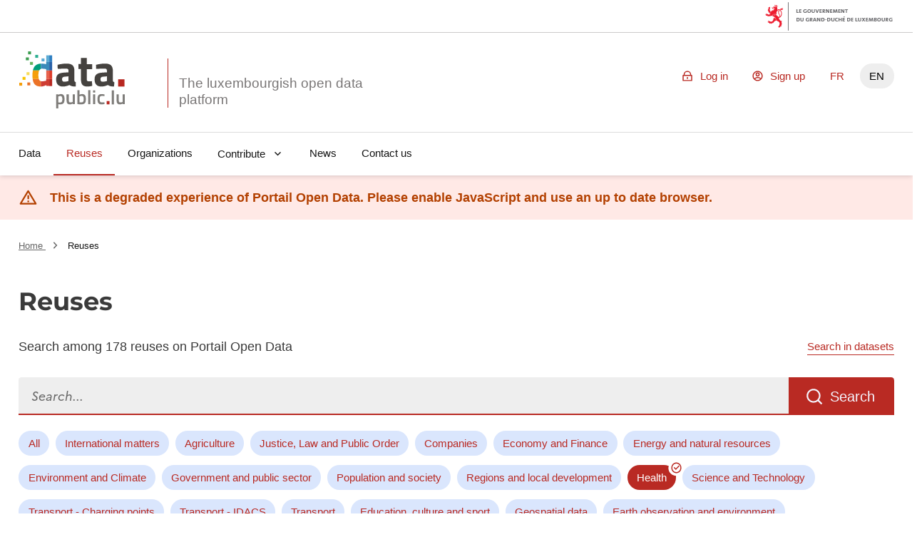

--- FILE ---
content_type: text/html; charset=utf-8
request_url: https://data.public.lu/en/reuses/?type=idea&topic=sante&page_size=21
body_size: 41543
content:
<!DOCTYPE html><html lang="en" data-fr-scheme="light" data-fr-theme="light">

<head>
    
    
    





<meta charset="utf-8" />
<title>Reuses - Portail Open Data</title>
<meta property="og:type" content="website" />
<meta property="og:title" content="Reuses - Portail Open Data" />
<link rel="author" href="https://data.public.lu" />
<meta name="description" content="Portail Open Data reuse search" />
<meta name="robots" content="noindex" />

<meta property="og:description" content="Portail Open Data reuse search" />
<meta property="og:image" content="https://data.public.lu/_themes/themelu/img/logo-social.png?_=20.0.3+themelu" />
<meta name="keywords" content="opendata, udata, search, reuses" />
<meta name="theme-static-root" content="/_themes/themelu/" />
<meta name="static-root" content="/static/" />
<meta name="api-root" content="/api/1/" />
<meta name="api-2-root" content="/api/2/" />
<meta name="admin-root" content="/en/admin/" />
<meta name="api-specs" content="https://data.public.lu/api/1/swagger.json"/>
<meta name="auth-url" content="/en/login" />


<meta name="demo-server-url" content="https://data.public.lu" />
<meta name="demo-server-name" content="data.public.lu" />



<meta name="api-doc-external-link" content="https://data.public.lu/fr/docapi/" />



<meta name="support-url" content="https://data.public.lu/fr/pages/faq/" />


<meta name="catalog-url" content="https://data.public.lu/fr/datasets/template-pour-linventaire-de-donnees-dans-le-cadre-de-lopen-data" />


<meta name="quality-description-length" content="100" />

<meta name="github" content="https://github.com/etalab/udata" />
<meta name="guides-quality-url" content="https://data.public.lu/fr/pages/fact-sheets/data-quality/" />
<meta name="dataset-url" content="/en/datasets/" />
<meta name="organization-url" content="/en/organizations/" />
<meta name="reuse-url" content="/en/reuses/" />
<link rel="alternate" href="https://data.public.lu/fr/reuses/?type=idea&topic=sante&page_size=21" hreflang="fr" /><link rel="alternate" href="https://data.public.lu/en/reuses/?type=idea&topic=sante&page_size=21" hreflang="en" />


<meta name="data-search-feedback-form-url" content="https://data.public.lu/fr/contact-us/"/>

<meta name="csrf-token" content="IjhlZTNhYzBiNTQ2N2RiYmM5YTFhNTQ5NTc2ZmE1NWRmNDVmZWUyNGUi.aW1muA.1j5DwlufUwrxUQflElUIT6nNFFc" />
<meta name="site-title" content="Portail Open Data" />



<meta name="check-urls" content="true" />
<meta name="unchecked-types" content="%5B%22api%22%5D" />
<meta name="territory-enabled" content="false">
<meta name="delete-me-enabled" content="true">
<meta name="search-autocomplete-enabled" content="true">
<meta name="search-autocomplete-debounce" content="200">
<meta name="resources-default-page-size" content="6">
<meta name="resources-min-count-to-show-search" content="12" />
<meta name="markdown-config" content="%7B%22attributes%22%3A%20%7B%22a%22%3A%20%5B%22href%22%2C%20%22title%22%2C%20%22rel%22%2C%20%22data-tooltip%22%5D%2C%20%22abbr%22%3A%20%5B%22title%22%5D%2C%20%22acronym%22%3A%20%5B%22title%22%5D%2C%20%22div%22%3A%20%5B%22class%22%5D%2C%20%22img%22%3A%20%5B%22alt%22%2C%20%22src%22%2C%20%22title%22%5D%7D%2C%20%22styles%22%3A%20%5B%5D%2C%20%22tags%22%3A%20%5B%22a%22%2C%20%22abbr%22%2C%20%22acronym%22%2C%20%22b%22%2C%20%22br%22%2C%20%22blockquote%22%2C%20%22code%22%2C%20%22dd%22%2C%20%22del%22%2C%20%22div%22%2C%20%22dl%22%2C%20%22dt%22%2C%20%22em%22%2C%20%22h1%22%2C%20%22h2%22%2C%20%22h3%22%2C%20%22h4%22%2C%20%22h5%22%2C%20%22h6%22%2C%20%22hr%22%2C%20%22i%22%2C%20%22img%22%2C%20%22li%22%2C%20%22ol%22%2C%20%22p%22%2C%20%22pre%22%2C%20%22small%22%2C%20%22span%22%2C%20%22strong%22%2C%20%22ul%22%2C%20%22sup%22%2C%20%22sub%22%2C%20%22table%22%2C%20%22td%22%2C%20%22th%22%2C%20%22tr%22%2C%20%22tbody%22%2C%20%22thead%22%2C%20%22tfooter%22%2C%20%22details%22%2C%20%22summary%22%5D%7D" />

<meta name="tags-config" content="%7B%22MAX_LENGTH%22%3A%2096%2C%20%22MIN_LENGTH%22%3A%203%7D" />
<meta name="read-only-enabled" content="false">
<meta name="license-groups-options" content=null />

<meta name="quality-metadata-backend-ignore" content="%5B%5D" />





    <meta name="viewport" content="width=device-width, initial-scale=1.0">
    
    
    <link href="/_themes/themelu/assets/style.css?_=20.0.3+themelu" rel="stylesheet">
    <link href="/_themes/themelu/assets/index.css?_=20.0.3+themelu" rel="stylesheet">
    <link rel="shortcut icon" href="/_themes/themelu/img/favicon.png?_=20.0.3+themelu">
    
    
    <link href="/en/datasets/recent.atom" rel="alternate" type="application/atom+xml"
        title="Recent datasets" />

    <link href="/en/reuses/recent.atom" rel="alternate" type="application/atom+xml"
        title="Recent reuses" />

    

    

    

</head>

<body class=" theme-gouvfr">

    <nav role="navigation"  aria-label="Quick access">
        <a class="skiplink" href="#skipdest">Skip to content</a>
    </nav>
    <div id="govbar" class="govbar">
        <span class="govbar-logo" lang="fr" title="Gouvernement du Grand-Duché de Luxembourg">
            <img src="//cdn.public.lu/pictures/logos/gov/gov-light.png" srcset="//cdn.public.lu/pictures/logos/gov/gov-light-hdpi.png 1.5x,
      //cdn.public.lu/pictures/logos/gov/gov-light-xhdpi.png 2x,
      //cdn.public.lu/pictures/logos/gov/gov-light-xxhdpi.png 3x" alt="Gouvernement du Grand-Duché de Luxembourg">
        </span>
    </div>


    <div id="app">
        
    
    





<header role="banner" class="fr-header">
    

    
    <div class="fr-header__body">
        <div class="fr-container">
            <!--[if lte IE 8]>
                
  <div class="bg-alt-green-tilleul-verveine fr-p-3v fr-mb-1w">
    <div class="fr-container">
      <p class="fr-grid-row fr-grid-row--middle fr-my-0">
        <span class="fr-icon-alert-line fr-mr-1w" aria-hidden="true"></span>
        Internet Explorer 8 and below are not anymore supported.
                Please upgrade or change your browser to access the website.
                <a class="fr-link" href="http://browsehappy.com/">More information →</a>
      </p>
    </div>
  </div>

            <![endif]-->
            <div class="fr-header__body-row">
                <div class="fr-header__brand fr-enlarge-link">
                    <div class="fr-header__brand-top">
                        <div class ="lux-logo-wrapper fr-enlarge-link">
                            <div class="fr-header__logo">
                                <svg aria-hidden="true" enable-background="new 0 0 193.4 104.5" viewBox="0 0 193.4 104.5" xmlns="http://www.w3.org/2000/svg"><g transform="translate(-16.601562 -14.230469)"><path d="m99.5 60.7c-2.8.3-4.5 1.6-4.5 4.5 0 2.8 1 4.7 3.9 4.7 3.5 0 7.9-1.3 7.9-1.3v-8.6zm18.1 6.1c.2 2.4.5 3.4 2.7 3.8l-.3 8.1c-5.4 0-8.1-.6-11.5-2.8 0 0-5.8 2.8-11.8 2.8-8.4 0-12.5-4.7-12.5-13.2 0-9.1 5.2-11.7 14.1-12.3l8.6-.6v-2.5c0-3.5-1.5-4.3-4.7-4.3-5.3 0-15.1.6-15.1.6l-.3-7.5s8.6-2.3 16.3-2.3c10.5 0 14.6 4.1 14.6 13.5v16.7z" fill="#45423f"/><path d="m140.3 46.7v16.5c0 4 0 5.9 3.4 5.9 2.3 0 6.1-.2 6.1-.2l.5 8.6s-5.4 1.2-8.2 1.2c-9.7 0-12.5-3.7-12.5-15.3v-16.7h-4.7v-9.2h4.7v-11.1h10.8v11.2h9.9v9.2h-10z" fill="#45423f"/><path d="m169.9 60.7c-2.8.2-4.5 1.6-4.5 4.5 0 2.8 1 4.7 3.9 4.7 3.5 0 7.9-1.3 7.9-1.3v-8.6zm18.1 6.1c.2 2.4.5 3.4 2.7 3.8l-.3 8.1c-5.4 0-8.1-.6-11.5-2.8 0 0-5.8 2.8-11.8 2.8-8.4 0-12.5-4.7-12.5-13.2 0-9.1 5.2-11.7 14.1-12.3l8.6-.6v-2.5c0-3.5-1.5-4.3-4.7-4.3-5.3 0-15.1.6-15.1.6l-.3-7.5s8.6-2.3 16.3-2.3c10.5 0 14.6 4.1 14.6 13.5v16.7z" fill="#45423f"/><path d="m197.8 65.4h11.6v13.3h-11.6z" fill="#b82821"/><g fill="#7f7d7a"><path d="m88 97v10.7c.2 0 1.9.3 3.2.3 3.4 0 4.4-1.8 4.4-6.2 0-4.2-1.3-5.8-3.6-5.8-1.9-.1-4 1-4 1m-3.9-4.2h3.9v1.1s2.5-1.5 4.7-1.5c4.7 0 6.9 2.7 6.9 9.3 0 7.5-2.5 9.6-8.1 9.6-1.5 0-3.2-.3-3.4-.3v7.7h-4z"/><path d="m118.4 92.8v18.2h-3.9v-1.1s-2.6 1.5-4.9 1.5c-5.2 0-6.3-2.7-6.3-9.1v-9.5h4v9.5c0 4 .3 5.5 3.1 5.5 2.2 0 4.1-.9 4.1-.9v-14.1z"/><path d="m134.7 101.6c0-4.1-1.1-5.7-3.5-5.7-1.9 0-4.1.7-4.1.7v11s2 .1 2.7.1c4.1.1 4.9-1.6 4.9-6.1m4 0c0 7.5-2.4 9.7-8.9 9.7-1.9 0-6.6-.4-6.6-.4v-25.6h3.9v8.2s2.5-1.1 4.5-1.1c5 0 7.1 2.5 7.1 9.2"/><path d="m142.9 85.3h4v25.7h-4z"/><path d="m151.8 92.8h4v18.2h-4zm0-7.2h4v4.2h-4z"/><path d="m172.8 93.1-.1 3.1s-2.9-.3-4.2-.3c-3.8 0-4.6 1.5-4.6 5.7 0 4.6.8 6.2 4.7 6.2 1.4 0 4.2-.3 4.2-.3l.1 3.2s-3.7.7-5.5.7c-5.6 0-7.5-2.8-7.5-9.7 0-6.5 2.2-9.2 7.6-9.2 1.8-.1 5.3.6 5.3.6"/></g><path d="m176.8 105.3h5.2v6h-5.2z" fill="#b82821"/><path d="m186.1 85.7h4v25.7h-4z" fill="#7f7d7a"/><path d="m210 92.8v18.2h-3.9v-1.1s-2.6 1.5-4.9 1.5c-5.2 0-6.3-2.7-6.3-9.1v-9.5h4v9.5c0 4 .3 5.5 3.1 5.5 2.2 0 4.1-.9 4.1-.9v-14.1z" fill="#7f7d7a"/><path d="m56 46.4v-9.7c-7.8.4-12.6 4.3-14.4 12.6h11.6c.7-1.5 1.6-2.4 2.8-2.9" fill="#009e7a"/><path d="m51.7 57.5c0-3.7.5-6.4 1.4-8.2h-11.5c-.5 2.4-.8 5.1-.8 8.2 0 2.7.1 5.2.4 7.4h11.3c-.6-1.8-.8-4.3-.8-7.4" fill="#f59e0a"/><path d="m52.5 64.9h-11.3c1.2 9.1 5.3 13.7 14.8 13.8v-9.9c-1.7-.6-2.9-1.8-3.5-3.9" fill="#eb7328"/><path d="m66.1 33.6h5.5v-12.1h-5.5z" fill="#5cabd4"/><path d="m57.4 36.6c-.5 0-1 0-1.4.1v9.7c.7-.3 1.4-.4 2.2-.4 3.5 0 7.9.8 7.9.8v2.5h5.5v-15.7h-5.5v4.1s-5.7-1.1-8.7-1.1" fill="#3a8aba"/><path d="m66.1 64.9h5.5v-15.6h-5.5z" fill="#e6614c"/><path d="m66.1 64.9v3s-4 1.2-7.8 1.2c-.9 0-1.6-.1-2.3-.3v9.9h.5c4.1 0 9.7-2.7 9.7-2.7v1.7h5.4v-12.8z" fill="#cf3d33"/><path d="m76.9 21.5h-5.3v12.2h5.3z" fill="#2e7fc2"/><path d="m71.6 49.3h5.3v-15.7h-5.3z" fill="#2861a8"/><path d="m71.6 64.9h5.3v-15.6h-5.3z" fill="#dc3d2b"/><path d="m71.6 77.8h5.3v-12.9h-5.3z" fill="#b82821"/><path d="m38.2 19.7h-5.4v-5.4h5.4z" fill="#3d9e51"/><path d="m41.7 39h-5.4v-5.4h5.4z" fill="#66b35e"/><path d="m62.9 32.6h-5.4v-5.4h5.4z" fill="#5cabd4"/><path d="m51.3 26.1h-5.4v-5.4h5.4z" fill="#2bae91"/><path d="m35.4 57.8h-5.4v-5.4h5.4z" fill="#f8dc59"/><path d="m28.1 66.4h-5.4v-5.4h5.4z" fill="#f8c500"/><path d="m34.2 30.7-5.4-.1.1-5.4 5.4.1z" fill="#3d9e51"/><path d="m36.8 76.6h-5.4v-5.4h5.4z" fill="#eb7328"/><path d="m22 77.1h-5.4v-5.4h5.4z" fill="#f59e0a"/></g></svg>
                            </div>
                            <h1 class="fr-header__service">
                                <a class="logo-slogan noselect" href="/en/" title="Go back to home page, the luxembourgish open data platform">
                                    The luxembourgish open data platform
                                </a>
                            </h1>
                        </div>
                        <div class="fr-header__navbar">
                            <button
                                class="fr-btn--search fr-btn"
                                data-fr-opened="false"
                                aria-controls="modal-search"
                                title="Search for data"
                            >
                                Search for data
                            </button>
                            <button
                                class="fr-btn--menu fr-btn"
                                data-fr-opened="false"
                                aria-controls="modal-mobile-menu"
                                aria-haspopup="menu"
                                title="Open menu"
                                id="fr-btn-menu-mobile"
                            >
                                Open menu
                            </button>
                        </div>
                    </div>
                </div>
                <div class="fr-header__tools">
                    <div class="fr-header__tools-links">
                        <ul class="fr-btns-group">
                            
                                <li>
                                    <a
                                        href="/en/login?next=%2Fen%2Freuses%2F"
                                        class="fr-btn fr-icon-lock-line"
                                    >
                                        Log in
                                    </a>
                                </li>
                                
                                <li>
                                    <a
                                        href="/en/register?next=%2Fen%2Freuses%2F"
                                        class="fr-btn fr-icon-account-line"
                                    >
                                        Sign up
                                    </a>
                                </li>
                                
                            

                            
                            
                            <li class="desktop-lang">
                                
                                    
                                

                                
                                
                                <a href="https://data.public.lu/fr/reuses/?type=idea&amp;topic=sante&amp;page_size=21" lang="fr" hreflang="fr" title="FR - version française" class="fr-btn">FR</a>
                                
                            </li>
                            
                            <li class="desktop-lang">
                                
                                    
                                

                                
                                <a href="#" lang="en" hreflang="en" title="EN - english version" class="current-lang fr-btn" aria-current="true">EN</a>
                                
                            </li>
                            


                        </ul>
                    </div>
                    <div class="fr-header__search fr-modal" id="modal-search">
                        <div class="fr-container fr-container-lg--fluid relative overflow-visible">
                            <button class="fr-btn--close fr-btn" aria-controls="modal-search">Close</button>
                            <form action="/datasets">
                                <div class="fr-grid-row vuejs">
                                    <menu-search></menu-search>
                                </div>
                                <noscript class="fr-grid-row">
                                    <div
                                        id="no-script-search-bar"
                                        class="fr-search-bar"
                                        role="search"
                                    >
                                        <label class="fr-label" for="no-script-search-bar-input" id="no-script-search-bar-label">
                                        Search for data
                                        </label>
                                        <input
                                            class="fr-input fr-col"
                                            placeholder="Search for data"
                                            type="search"
                                            id="no-script-search-bar-input"
                                            name="q"
                                        />
                                        <button
                                            type="submit"
                                            class="fr-btn"
                                            title="Search for data"
                                        >
                                            Search for data
                                        </button>
                                    </noscript>
                            </form>
                        </div>
                    </div>
                </div>
            </div>
        </div>
    </div>
    <div class="fr-header__menu fr-modal" id="modal-mobile-menu" aria-labelledby="fr-btn-menu-mobile">
        <div class="fr-container">
            <button class="fr-btn--close fr-btn" aria-controls="modal-mobile-menu">Close</button>
            <div class="fr-header__menu-links"></div>
            <nav class="fr-nav" id="navigation" role="navigation" aria-label="Main Menu" role="navigation">
                <ul class="fr-nav__list">
                    
                        
                        <li class="fr-nav__item">
                            
                            <a
                                class="fr-nav__link"
                                href="/en/datasets/"
                                
                                target="_self"
                            >
                                Data
                            </a>
                            
                        </li>
                    
                        
                        <li class="fr-nav__item">
                            
                            <a
                                class="fr-nav__link"
                                href="/en/reuses/"
                                aria-current="page" 
                                target="_self"
                            >
                                Reuses
                            </a>
                            
                        </li>
                    
                        
                        <li class="fr-nav__item">
                            
                            <a
                                class="fr-nav__link"
                                href="/en/organizations/"
                                
                                target="_self"
                            >
                                Organizations
                            </a>
                            
                        </li>
                    
                        
                        <li class="fr-nav__item">
                            
                            
                            
                            <button class="fr-nav__btn" aria-expanded="false" aria-controls="Contribute" >Contribute</button>
                            <div class="fr-collapse fr-menu" id="Contribute">
                                <ul class="fr-menu__list">
                                    
                                    
                                    <li>
                                        <a
                                            class="fr-nav__link"
                                            href="/en/admin/dataset/new"
                                            
                                            target="_self"
                                        >
                                            Publish a dataset
                                        </a>
                                    </li>
                                    
                                    
                                    <li>
                                        <a
                                            class="fr-nav__link"
                                            href="/en/admin/reuse/new"
                                            
                                            target="_self"
                                        >
                                            Publish a reuse
                                        </a>
                                    </li>
                                    
                                </ul>
                            </div>
                            
                        </li>
                    
                        
                        <li class="fr-nav__item">
                            
                            <a
                                class="fr-nav__link"
                                href="/en/posts/"
                                
                                target="_self"
                            >
                                News
                            </a>
                            
                        </li>
                    
                        
                        <li class="fr-nav__item">
                            
                            <a
                                class="fr-nav__link"
                                href="/en/contact-us/"
                                
                                target="_self"
                            >
                                Contact us
                            </a>
                            
                        </li>
                    
                </ul>
            </nav>
        </div>
    </div>
</header>

<div data-show-no-js>
    <div class="fr-notice fr-notice--warning">
        <div class="fr-container">
            <div class="fr-notice__body">
                <p class="fr-notice__title">
                    This is a degraded experience of Portail Open Data. Please enable JavaScript and use an up to date browser.
                </p>
            </div>
        </div>
    </div>
</div>
    
    
    
    
    
    <main id="skipdest" role="main">
        

<div class="default">
    

<section class="breadcrumb-bar fr-pt-3w fr-mb-4w">
    <div class="fr-container">
        <div class="fr-grid-row fr-grid-row--gutters fr-grid-row--middle">
        
            <nav
                role="navigation"
                aria-label="You're here:"
                class="fr-breadcrumb fr-col-12  fr-m-0"
            >
                <ol class="fr-breadcrumb__list">
                    <li>
                        <a class="fr-breadcrumb__link" href="/en/">
                            Home
                        </a>
                    </li>
                    
<li>
    <a class="fr-breadcrumb__link" aria-current="page">
        Reuses
    </a>
</li>

                </ol>
            </nav>
        
        
        </div>
    </div>
</section>


    <div class="">
        
<section class="fr-container">
    <h1 class="fr-mb-1w">Reuses</h1>
    <div class="fr-grid-row fr-grid-row--middle justify-between">
        <div><p>Search among 178 reuses on Portail Open Data</p></div>
        <a
            href="/en/datasets/?q="
            class="fr-link fr-text--sm fr-m-0">
            Search in datasets
        </a>
    </div>
    <div class="fr-pt-3v">
        <form method="GET" class="fr-grid-row">
            <div class="fr-search-bar fr-search-bar--lg w-100 fr-mb-5v" role="search" aria-label="Search a reuse">
                <label class="fr-label" for="search-reuses">
                    Search...
                </label>
                <input
                    name="q"
                    class="fr-input"
                    placeholder="Search..."
                    type="search"
                    id="search-reuses"
                    value=""
                />
                <button class="fr-btn" type="submit">
                    Search
                </button>
            </div>
            <div class="fr-grid-row fr-mb-1v fr-displayed-lg">
                <ul class="fr-tags-group">
                    <li>
                        <a
                            href="/en/reuses/"
                            class="fr-tag"
                            
                        >
                            All
                        </a>
                    </li>
                    
                        <li>
                            <a
                                href="https://data.public.lu/en/reuses/?type=idea&amp;topic=affaires-internationales&amp;page_size=21"
                                class="fr-tag"
                                
                            >
                                International matters
                            </a>
                        </li>
                    
                        <li>
                            <a
                                href="https://data.public.lu/en/reuses/?type=idea&amp;topic=agriculture&amp;page_size=21"
                                class="fr-tag"
                                
                            >
                                Agriculture
                            </a>
                        </li>
                    
                        <li>
                            <a
                                href="https://data.public.lu/en/reuses/?type=idea&amp;topic=droit&amp;page_size=21"
                                class="fr-tag"
                                
                            >
                                Justice, Law and Public Order
                            </a>
                        </li>
                    
                        <li>
                            <a
                                href="https://data.public.lu/en/reuses/?type=idea&amp;topic=entreprises&amp;page_size=21"
                                class="fr-tag"
                                
                            >
                                Companies
                            </a>
                        </li>
                    
                        <li>
                            <a
                                href="https://data.public.lu/en/reuses/?type=idea&amp;topic=economie&amp;page_size=21"
                                class="fr-tag"
                                
                            >
                                Economy and Finance
                            </a>
                        </li>
                    
                        <li>
                            <a
                                href="https://data.public.lu/en/reuses/?type=idea&amp;topic=energie&amp;page_size=21"
                                class="fr-tag"
                                
                            >
                                Energy and natural resources
                            </a>
                        </li>
                    
                        <li>
                            <a
                                href="https://data.public.lu/en/reuses/?type=idea&amp;topic=environnement&amp;page_size=21"
                                class="fr-tag"
                                
                            >
                                Environment and Climate
                            </a>
                        </li>
                    
                        <li>
                            <a
                                href="https://data.public.lu/en/reuses/?type=idea&amp;topic=gouvernement-et-secteur-public&amp;page_size=21"
                                class="fr-tag"
                                
                            >
                                Government and public sector
                            </a>
                        </li>
                    
                        <li>
                            <a
                                href="https://data.public.lu/en/reuses/?type=idea&amp;topic=population-et-societe&amp;page_size=21"
                                class="fr-tag"
                                
                            >
                                Population and society
                            </a>
                        </li>
                    
                        <li>
                            <a
                                href="https://data.public.lu/en/reuses/?type=idea&amp;topic=regions-et-developement-local&amp;page_size=21"
                                class="fr-tag"
                                
                            >
                                Regions and local development
                            </a>
                        </li>
                    
                        <li>
                            <a
                                href="https://data.public.lu/en/reuses/?type=idea&amp;topic=sante&amp;page_size=21"
                                class="fr-tag"
                                aria-pressed="true"
                            >
                                Health
                            </a>
                        </li>
                    
                        <li>
                            <a
                                href="https://data.public.lu/en/reuses/?type=idea&amp;topic=science-et-technologie&amp;page_size=21"
                                class="fr-tag"
                                
                            >
                                Science and Technology
                            </a>
                        </li>
                    
                        <li>
                            <a
                                href="https://data.public.lu/en/reuses/?type=idea&amp;topic=transports-charging-points&amp;page_size=21"
                                class="fr-tag"
                                
                            >
                                Transport - Charging points
                            </a>
                        </li>
                    
                        <li>
                            <a
                                href="https://data.public.lu/en/reuses/?type=idea&amp;topic=transports-idacs&amp;page_size=21"
                                class="fr-tag"
                                
                            >
                                Transport - IDACS
                            </a>
                        </li>
                    
                        <li>
                            <a
                                href="https://data.public.lu/en/reuses/?type=idea&amp;topic=transports&amp;page_size=21"
                                class="fr-tag"
                                
                            >
                                Transport
                            </a>
                        </li>
                    
                        <li>
                            <a
                                href="https://data.public.lu/en/reuses/?type=idea&amp;topic=vie-quotidienne&amp;page_size=21"
                                class="fr-tag"
                                
                            >
                                Education, culture and sport
                            </a>
                        </li>
                    
                        <li>
                            <a
                                href="https://data.public.lu/en/reuses/?type=idea&amp;topic=donnees-geospatiales&amp;page_size=21"
                                class="fr-tag"
                                
                            >
                                Geospatial data
                            </a>
                        </li>
                    
                        <li>
                            <a
                                href="https://data.public.lu/en/reuses/?type=idea&amp;topic=observation-de-la-terre-et-environnement&amp;page_size=21"
                                class="fr-tag"
                                
                            >
                                Earth observation and environment
                            </a>
                        </li>
                    
                        <li>
                            <a
                                href="https://data.public.lu/en/reuses/?type=idea&amp;topic=meteo&amp;page_size=21"
                                class="fr-tag"
                                
                            >
                                Meteorological data
                            </a>
                        </li>
                    
                        <li>
                            <a
                                href="https://data.public.lu/en/reuses/?type=idea&amp;topic=statistiques&amp;page_size=21"
                                class="fr-tag"
                                
                            >
                                Statistics
                            </a>
                        </li>
                    
                        <li>
                            <a
                                href="https://data.public.lu/en/reuses/?type=idea&amp;topic=mobilite&amp;page_size=21"
                                class="fr-tag"
                                
                            >
                                Mobility
                            </a>
                        </li>
                    
                        <li>
                            <a
                                href="https://data.public.lu/en/reuses/?type=idea&amp;topic=others&amp;page_size=21"
                                class="fr-tag"
                                
                            >
                                Others
                            </a>
                        </li>
                    
                </ul>
            </div>
            <div class="w-100 fr-grid-row  fr-grid-row--middle justify-between">
                <p class="fr-col-auto fr-my-0" role="status">0 results</p>
                

    

<div class="fr-col-auto fr-grid-row fr-grid-row--middle">
    <label for="sort-search" class="fr-col-auto fr-text--sm fr-m-0 fr-mr-1w">
        Sort by:
    </label>
    <div class="fr-col">
        <select
            id="sort-search"
            class="fr-select fr-select--blue"
            data-select-sort
            name="sort"
        >
            <option value="" selected disabled>
                Relevance
            </option>
            
                
                <option value='-created' >
                    Newest
                </option>
            
                
                <option value='created' >
                    Oldest
                </option>
            
                
                <option value='-followers' >
                    Followers
                </option>
            
        </select>
    </div>
</div>

            </div>
        </form>
    </div>
    
</section>

    </div>
</div>



    </main>
    
<footer class="fr-footer" id="footer" role="contentinfo" style="box-shadow: none">
    <div class="bg-blue-400">
    <div class="fr-container fr-py-7w">
        <div class="fr-grid-row fr-grid-row--gutters fr-grid-row--middle text-align-center-sm">
            <div class="fr-col-12 fr-col-sm-6 text-white filet filet-currentcolor">
                <h2 class="fr-h2 text-white fr-mb-2w fr-ml-4w">Participate</h2>
            </div>
            
            <ul class="fr-col-12 fr-col-sm-6 fr-grid-row fr-grid-row--gutters fr-grid-row--middle">
                <li class="fr-col-12 fr-col-lg-6">
                    <a
                        href="/en/admin/dataset/new"
                        class="fr-btn fr-btn--secondary fr-btn--secondary-white fr-icon-arrow-right-s-line fr-btn--icon-right"
                    >
                        Publish a dataset
                    </a>
                </li>
                <li class="fr-col-12 fr-col-lg-6">
                    <a
                        href="/en/admin/reuse/new"
                        class="fr-btn fr-btn--secondary fr-btn--secondary-white fr-icon-arrow-right-s-line fr-btn--icon-right"
                    >
                        Publish a reuse
                    </a>
                </li>
            </ul>
            
        </div>
    </div>
</div>
    
<div class="fr-follow"2>
    <div class="fr-container">
        <div class="fr-grid-row">
            <div class="fr-col-12 fr-col-md-8 flex">
                <div class="fr-col-auto fr-mr-5v" aria-hidden="true">
                    <svg width="71" height="55" viewBox="0 0 71 55" fill="none" xmlns="http://www.w3.org/2000/svg">
<path d="M50.0614 5.65152C51.2204 4.99566 52.251 4.38838 53.3025 3.81928C55.3534 2.70535 57.4181 1.61919 59.469 0.505274C60.4337 -0.0152491 61.2596 0.15826 62.1132 0.81065C64.4716 2.64528 66.3999 4.97388 67.7627 7.63298C68.6566 9.3977 69.3135 11.2728 69.7164 13.2095C70.0389 14.5971 70.2271 16.0125 70.2785 17.4362C70.2785 18.1927 70.4243 18.9492 70.3965 19.7022C70.3501 21.3894 70.1995 23.0722 69.9454 24.7408C69.7779 25.9159 69.5191 27.0761 69.1715 28.211C69.103 28.4621 68.9835 28.6964 68.8205 28.8994C68.6576 29.1024 68.4546 29.2697 68.2242 29.3909C67.1484 29.9704 66.09 30.5915 65.0178 31.1849C60.0948 33.9125 55.1683 36.6365 50.2384 39.3571C46.4628 41.4392 42.6734 43.504 38.8944 45.6034C34.0987 48.2477 29.3029 50.8966 24.5071 53.5501C23.8131 53.9249 23.1642 54.3482 22.3105 54.317C21.9253 54.317 21.5332 54.5356 21.1411 54.6328C19.753 54.9798 18.417 54.7438 17.0879 54.3899C15.0095 53.7963 13.0685 52.7987 11.3761 51.4541C8.15249 48.9689 5.47767 45.844 3.51963 42.2756C2.04485 39.6626 1.02402 36.8183 0.500591 33.8639C0.316641 32.8541 0.385797 31.8145 0.701866 30.8379C1.06196 29.7645 1.48015 28.7115 1.95459 27.6835C2.14851 27.3593 2.42835 27.0951 2.76314 26.9201C4.23102 26.0248 5.71623 25.1538 7.19799 24.2828C10.0111 22.631 12.8266 20.9804 15.6444 19.3309C18.5338 17.6351 21.4256 15.9347 24.3198 14.2297L38.9395 5.6307L45.3524 1.87946C45.4795 1.80667 45.6104 1.74065 45.7445 1.68166C46.4628 1.33464 46.9625 1.4908 47.4171 2.10849C48.2708 3.27099 49.1453 4.43002 50.0614 5.65152ZM60.3782 2.55267C59.3371 3.11484 58.4245 3.59371 57.5083 4.12118C55.801 5.072 54.0902 6.01242 52.3968 6.98753C49.4402 8.68791 46.4975 10.4126 43.5479 12.1234L33.946 17.6964C31.274 19.2441 28.6123 20.8196 25.923 22.336C23.1468 23.8976 20.3707 25.4384 17.7126 27.1665C17.2684 27.4545 16.8346 27.7599 16.3488 28.0896C16.8693 28.388 17.3135 28.6101 17.7195 28.8877C19.1614 29.8907 20.3943 31.1648 21.3493 32.6389C22.9489 35.1125 24.111 37.8429 24.7847 40.7105C25.1318 42.0812 25.2636 43.5075 25.4788 44.9094C25.4829 45.0261 25.4712 45.1428 25.4441 45.2564C25.4129 45.5444 25.3747 45.8325 25.3539 46.1205C25.281 47.1615 25.222 48.2026 25.1387 49.2436C25.1179 49.5525 25.0346 49.8578 24.9617 50.2847C25.4538 50.1538 25.9353 49.9855 26.4019 49.7815C28.248 48.7856 30.0698 47.748 31.909 46.7382C34.5914 45.2634 37.2773 43.8024 39.9598 42.3276C45.0493 39.5376 50.1389 36.7453 55.2285 33.9506C58.657 32.0733 62.089 30.2133 65.521 28.3394C66.0519 28.0479 66.562 27.7356 67.0408 27.4684C67.1137 27.0416 67.1589 26.698 67.2283 26.3579C67.6565 24.3985 67.9062 22.4042 67.9743 20.3997C68.0084 19.1757 67.9678 17.9508 67.8529 16.7317C67.6502 14.5939 67.1611 12.493 66.3989 10.4854C65.4223 7.87356 63.835 5.53317 61.7697 3.65965C61.3463 3.27446 60.8675 2.93786 60.3816 2.55267H60.3782ZM45.7758 4.44737C45.4287 4.62782 45.1511 4.76663 44.8804 4.92626C41.3895 6.98059 37.8985 9.03608 34.4075 11.0927C30.2433 13.5403 26.0699 15.9845 21.8872 18.4252C17.7045 20.8658 13.5403 23.3192 9.39461 25.7854C7.81221 26.7188 6.22634 27.6419 4.65436 28.5858C4.3787 28.7402 4.14146 28.955 3.96033 29.2139C3.45441 30.0153 3.11906 30.9124 2.97517 31.8491C2.83129 32.7859 2.88195 33.7422 3.12403 34.6586C3.71406 37.1519 4.67687 39.542 5.97996 41.7481C7.68915 44.6814 9.93807 47.2647 12.608 49.3616C14.4576 50.8087 16.4668 51.9677 18.8543 52.2904C19.8915 52.4732 20.96 52.3008 21.8872 51.8011C22.6129 50.2605 22.9931 48.5799 23.0011 46.877C22.8068 46.9846 22.7061 47.0331 22.609 47.0921C21.5402 47.7445 20.4679 48.3934 19.406 49.0597C19.0455 49.3122 18.6099 49.4346 18.1706 49.4067C18.0042 49.4018 17.8414 49.3571 17.6958 49.2762C17.5503 49.1954 17.4262 49.0808 17.3341 48.9421C17.242 48.8034 17.1845 48.6447 17.1664 48.4792C17.1483 48.3136 17.1702 48.1462 17.2302 47.9909C17.362 47.6011 17.6427 47.2792 18.011 47.0956L20.5408 45.5375L22.9144 44.0662C22.8414 42.3148 22.3916 40.5997 21.5957 39.0379C21.5499 39.0434 21.5046 39.0527 21.4604 39.0657L18.0249 41.1477C17.1018 41.7064 16.1857 42.2721 15.2488 42.8273C14.7595 43.1223 14.2424 43.3062 13.6976 42.9592C12.9683 42.5315 12.3054 41.9996 11.73 41.3803C10.9929 40.5491 10.3825 39.6136 9.9186 38.6041C9.82788 38.4403 9.72461 38.2836 9.60976 38.1357C9.21416 38.3959 8.89144 38.6492 8.53401 38.8297C8.32539 38.9338 8.08941 38.97 7.85917 38.9333C7.62893 38.8966 7.41596 38.7888 7.25005 38.6249C6.71218 38.1218 6.74687 37.3514 7.38885 36.7892C7.89202 36.352 8.42989 35.9668 8.97124 35.5608C8.97124 35.4983 8.9886 35.4428 8.9886 35.3838C8.98583 35.2967 8.97772 35.2097 8.96431 35.1236C8.66404 33.5923 8.97143 32.0043 9.82143 30.6956C10.7304 29.3018 11.9105 28.1051 13.2916 27.1769C13.7219 26.8785 14.1765 26.6078 14.6207 26.3337C16.7756 24.9942 18.9028 23.6096 21.089 22.3326C24.9652 20.07 28.8865 17.8838 32.78 15.649C37.6082 12.8729 42.4317 10.0898 47.2506 7.29984C47.4414 7.1888 47.6184 7.05346 47.8613 6.89037L45.7758 4.44737ZM14.5339 40.4676L20.801 36.6504C20.5234 36.0779 20.2944 35.5434 20.0098 35.0368C19.7253 34.5302 19.3921 34.0756 19.0694 33.5828C18.5975 33.7806 18.181 33.9819 17.7438 34.1311C17.4455 34.2393 17.1311 34.2968 16.8138 34.3011C16.5649 34.2905 16.3287 34.1883 16.1506 34.014C15.9725 33.8398 15.8651 33.6059 15.8491 33.3572C15.8163 33.0948 15.8653 32.8285 15.9896 32.595C16.1138 32.3614 16.3071 32.172 16.5431 32.0525C16.7791 31.9137 17.0324 31.7991 17.4072 31.6083C16.8875 31.2155 16.3465 30.8518 15.7866 30.5187C15.2044 30.2486 14.5496 30.177 13.9228 30.3149C13.2959 30.4528 12.7316 30.7926 12.3165 31.2821C11.8746 31.8262 11.5601 32.4624 11.3962 33.144C11.2322 33.8255 11.223 34.5351 11.3691 35.2207C11.6594 36.7715 12.3188 38.2295 13.2916 39.4717C13.5841 39.932 14.021 40.2823 14.5339 40.4676Z" fill="#3558A2"/>
<path d="M60.3816 2.55267C60.8709 2.93786 61.3498 3.27446 61.7697 3.65965C63.8294 5.53038 65.4129 7.86573 66.3885 10.4716C67.1507 12.4792 67.6397 14.58 67.8424 16.7179C67.9574 17.9369 67.9979 19.1618 67.9639 20.3858C67.8957 22.3904 67.646 24.3846 67.2178 26.3441C67.1484 26.6911 67.1033 27.0381 67.0304 27.4545C66.562 27.7217 66.0414 28.034 65.5105 28.3255C62.0785 30.1994 58.6465 32.0594 55.218 33.9368C50.1284 36.7268 45.0389 39.5191 39.9493 42.3137C37.2669 43.7886 34.581 45.2495 31.8986 46.7243C30.0594 47.7341 28.2375 48.7717 26.3914 49.7676C25.9248 49.9717 25.4434 50.1399 24.9513 50.2708C25.0242 49.8579 25.1075 49.5525 25.1283 49.2298C25.2116 48.1887 25.2706 47.1477 25.3434 46.1066C25.3643 45.8186 25.4024 45.5306 25.4336 45.2425C25.4608 45.129 25.4725 45.0122 25.4684 44.8955C25.2428 43.5075 25.1213 42.0674 24.7743 40.6966C24.1006 37.829 22.9385 35.0986 21.3389 32.6251C20.3838 31.1509 19.151 29.8768 17.7091 28.8738C17.3031 28.5962 16.8589 28.3741 16.3384 28.0757C16.8242 27.7287 17.258 27.4406 17.7021 27.1526C20.3707 25.4175 23.1468 23.8837 25.9125 22.3222C28.6019 20.8022 31.2635 19.2302 33.9355 17.6826L43.5375 12.1095C46.4871 10.3987 49.4367 8.67403 52.3864 6.97365C54.0798 5.99854 55.7906 5.05813 57.4979 4.1073C58.4244 3.61107 59.3406 3.11484 60.3816 2.55267ZM30.8853 40.6654C31.1628 40.5918 31.4352 40.5002 31.7008 40.3913C32.1206 40.19 32.5162 39.9436 32.9257 39.7215C35.8453 38.1345 38.7637 36.5486 41.6809 34.9639C46.4906 32.3405 51.2979 29.7136 56.1029 27.0832C58.4557 25.7969 60.8073 24.5084 63.1577 23.2175C63.3871 23.0919 63.6013 22.9406 63.7962 22.7663C63.958 22.6151 64.0691 22.4176 64.1144 22.2009C64.1598 21.9841 64.1371 21.7586 64.0495 21.5553C63.9927 21.3406 63.8653 21.1512 63.6878 21.0178C63.5103 20.8843 63.293 20.8145 63.071 20.8196C62.7529 20.8136 62.4379 20.8825 62.1514 21.0208C59.5592 22.4089 56.9774 23.8247 54.3956 25.2371L40.4386 32.8714C37.1906 34.6447 33.9355 36.4041 30.6944 38.1877C30.3902 38.3552 30.1205 38.579 29.8997 38.847C29.7689 39.0079 29.6892 39.2042 29.6706 39.4107C29.6521 39.6171 29.6956 39.8245 29.7956 40.0061C29.8869 40.2151 30.0406 40.3907 30.2357 40.5088C30.4309 40.6269 30.6578 40.6816 30.8853 40.6654ZM34.0952 43.6844C34.4422 43.5387 34.7892 43.4276 35.1362 43.2507C37.3062 42.0546 39.4704 40.8516 41.6289 39.6417C45.416 37.5203 49.2019 35.3989 52.9867 33.2774C55.5777 31.8246 58.1723 30.3764 60.7703 28.9328C61.1763 28.7072 61.5927 28.4921 61.9883 28.2388C62.6997 27.8015 62.9599 27.052 62.6268 26.4655C62.2937 25.8791 61.5858 25.7715 60.8535 26.1185C60.7737 26.1567 60.6974 26.1983 60.621 26.2434L54.517 29.6511C50.8364 31.7193 47.1534 33.7864 43.4681 35.8523C40.3172 37.6151 37.1558 39.3641 34.0084 41.1373C33.6781 41.3222 33.3841 41.5656 33.1409 41.8557C33.0075 42.0133 32.9295 42.2104 32.9189 42.4166C32.9082 42.6228 32.9655 42.8268 33.0819 42.9974C33.1814 43.1884 33.3273 43.3514 33.5061 43.4714C33.685 43.5914 33.8911 43.6647 34.1056 43.6844H34.0952ZM60.2428 18.8971C60.2412 18.7158 60.1992 18.5372 60.12 18.3741C60.0408 18.211 59.9262 18.0677 59.7847 17.9544C59.6432 17.8411 59.4782 17.7607 59.3017 17.7191C59.1253 17.6775 58.9417 17.6757 58.7645 17.7138C58.49 17.8032 58.225 17.9194 57.9733 18.0608C55.5836 19.3355 53.1949 20.6079 50.8075 21.878L38.8666 28.2665C38.6081 28.3999 38.3588 28.5506 38.1205 28.7177C37.9093 28.8727 37.7517 29.0897 37.6696 29.3385C37.5875 29.5872 37.585 29.8554 37.6625 30.1057C37.7506 30.3411 37.919 30.5378 38.1381 30.661C38.3572 30.7842 38.6128 30.826 38.8597 30.7789C39.2582 30.7109 39.6421 30.5747 39.9944 30.3764C43.3119 28.6159 46.6248 26.8472 49.933 25.0705C53.0168 23.4303 56.1006 21.7901 59.1844 20.1498C59.413 20.0232 59.6301 19.8769 59.8333 19.7126C59.9577 19.6147 60.0596 19.4913 60.132 19.3505C60.2045 19.2098 60.2458 19.0552 60.2532 18.8971H60.2428ZM32.374 28.5094C32.6777 28.406 32.9744 28.2832 33.2623 28.1416C35.1987 27.0693 37.1246 25.9797 39.0575 24.897C42.065 23.2175 45.062 21.5379 48.0487 19.8583C48.411 19.6689 48.7589 19.4532 49.0897 19.2129C49.3286 19.048 49.497 18.7995 49.5615 18.5164C49.6259 18.2334 49.5818 17.9364 49.4379 17.6843C49.294 17.4322 49.0607 17.2433 48.7842 17.1549C48.5076 17.0666 48.208 17.0852 47.9446 17.2071C47.7054 17.3063 47.4734 17.4223 47.2505 17.5542L39.2414 22.0341C36.9581 23.3181 34.6747 24.6055 32.3913 25.8964C32.0418 26.0981 31.7109 26.3304 31.4023 26.5904C31.0102 26.9375 31.0553 27.3886 31.1664 27.8154C31.2323 28.1902 31.7736 28.4921 32.3844 28.5094H32.374ZM57.7755 8.0147C57.6352 8.03324 57.4991 8.07548 57.373 8.13962C56.3319 8.80242 55.2458 9.4444 54.229 10.1697C54.0045 10.339 53.8547 10.5891 53.8113 10.8669C53.7679 11.1448 53.8343 11.4286 53.9965 11.6584C54.1509 11.9082 54.3925 12.0919 54.6746 12.174C54.9566 12.256 55.259 12.2306 55.5234 12.1025C55.6856 12.0365 55.8422 11.9576 55.9919 11.8666C56.8108 11.3669 57.6205 10.866 58.421 10.364C58.52 10.3024 58.613 10.2316 58.6986 10.1523C58.893 10.0204 59.0396 9.82925 59.1166 9.60724C59.1935 9.38524 59.1966 9.14432 59.1254 8.92041C59.0217 8.65047 58.8377 8.41888 58.5981 8.2569C58.3586 8.09493 58.0751 8.01038 57.7859 8.0147H57.7755Z" fill="#EAECF1"/>
<path d="M45.7757 4.44739L47.8786 6.89732C47.6357 7.06042 47.4587 7.19575 47.2679 7.3068C42.4443 10.0829 37.6208 12.866 32.7973 15.656C28.9038 17.8908 24.9825 20.077 21.1064 22.3395C18.9202 23.6165 16.793 25.0011 14.638 26.3406C14.1938 26.6148 13.7392 26.8854 13.3089 27.1839C11.9279 28.1121 10.7477 29.3088 9.83876 30.7026C8.98876 32.0112 8.68137 33.5992 8.98164 35.1305C8.99505 35.2167 9.00316 35.3036 9.00593 35.3908C9.00593 35.4498 9.00594 35.5053 8.98859 35.5678C8.45765 35.9738 7.90937 36.359 7.4062 36.7962C6.76422 37.3584 6.71216 38.1287 7.26738 38.6319C7.43328 38.7957 7.64628 38.9035 7.87652 38.9403C8.10676 38.977 8.34272 38.9407 8.55134 38.8367C8.89836 38.6493 9.24537 38.3959 9.62708 38.1426C9.74194 38.2906 9.8452 38.4472 9.93593 38.6111C10.3998 39.6206 11.0102 40.556 11.7473 41.3872C12.3228 42.0066 12.9856 42.5385 13.7149 42.9661C14.2598 43.3132 14.7768 43.1292 15.2661 42.8343C16.1926 42.279 17.1087 41.7134 18.0422 41.1547L21.4777 39.0726C21.5219 39.0596 21.5672 39.0504 21.613 39.0449C22.409 40.6066 22.8587 42.3217 22.9317 44.0731L20.5581 45.5445L18.0283 47.1026C17.6601 47.2862 17.3794 47.608 17.2476 47.9979C17.1875 48.1532 17.1657 48.3206 17.1837 48.4861C17.2018 48.6516 17.2593 48.8104 17.3514 48.9491C17.4436 49.0878 17.5676 49.2024 17.7132 49.2832C17.8587 49.364 18.0215 49.4088 18.188 49.4137C18.6272 49.4415 19.0628 49.3191 19.4233 49.0667C20.4852 48.4004 21.5575 47.7515 22.6263 47.0991C22.7235 47.0401 22.8241 46.9915 23.0184 46.8839C23.0104 48.5869 22.6302 50.2675 21.9045 51.8081C20.9774 52.3077 19.9088 52.4801 18.8716 52.2974C16.4806 51.9747 14.4714 50.8156 12.6253 49.3686C9.9554 47.2716 7.7065 44.6883 5.99731 41.7551C4.68753 39.5478 3.71881 37.1553 3.12401 34.6586C2.87838 33.7439 2.8237 32.7885 2.9634 31.8517C3.1031 30.915 3.4342 30.0171 3.93604 29.2139C4.11717 28.955 4.35441 28.7403 4.63007 28.5858C6.20205 27.6419 7.7879 26.7189 9.37029 25.7854C13.5345 23.3331 17.6987 20.8797 21.8629 18.4252C26.027 15.9706 30.2005 13.5265 34.3832 11.0927C37.8788 9.04304 41.3698 6.98754 44.8561 4.92627C45.1511 4.76664 45.4391 4.62784 45.7757 4.44739Z" fill="#EAECF1"/>
<path d="M14.5339 40.4676C14.0212 40.2857 13.5831 39.9391 13.2881 39.4821C12.3153 38.24 11.6559 36.7819 11.3656 35.2312C11.2195 34.5456 11.2287 33.836 11.3926 33.1544C11.5566 32.4729 11.871 31.8367 12.3129 31.2925C12.7281 30.803 13.2924 30.4633 13.9192 30.3254C14.5461 30.1874 15.2009 30.259 15.7831 30.5291C16.3429 30.8622 16.884 31.226 17.4037 31.6187C17.0289 31.8096 16.7756 31.9241 16.5396 32.0629C16.3036 32.1824 16.1103 32.3719 15.986 32.6054C15.8618 32.839 15.8127 33.1052 15.8456 33.3677C15.8616 33.6163 15.969 33.8502 16.1471 34.0245C16.3252 34.1987 16.5614 34.3009 16.8103 34.3116C17.1276 34.3072 17.4419 34.2497 17.7403 34.1415C18.1775 33.9923 18.5939 33.7945 19.0659 33.5932C19.3886 34.086 19.7252 34.551 20.0063 35.0472C20.2874 35.5435 20.5199 36.0883 20.7975 36.6609L14.5339 40.4676Z" fill="white"/>
<path d="M30.8853 40.6654C30.6589 40.6824 30.4329 40.6292 30.2379 40.5131C30.0429 40.397 29.8885 40.2236 29.7956 40.0165C29.6956 39.8349 29.6521 39.6276 29.6706 39.4211C29.6892 39.2146 29.7689 39.0183 29.8997 38.8575C30.1205 38.5894 30.3902 38.3657 30.6944 38.1981C33.9355 36.4145 37.1905 34.6551 40.4386 32.8818L54.3956 25.2475C56.9774 23.8351 59.5592 22.4228 62.1514 21.0313C62.4378 20.8929 62.7529 20.824 63.071 20.83C63.293 20.8249 63.5103 20.8947 63.6878 21.0282C63.8653 21.1616 63.9927 21.351 64.0495 21.5657C64.1371 21.7691 64.1598 21.9945 64.1144 22.2113C64.0691 22.428 63.958 22.6255 63.7962 22.7767C63.6013 22.951 63.3871 23.1024 63.1577 23.2279C60.8096 24.5234 58.458 25.812 56.1029 27.0936C51.2956 29.7194 46.4882 32.3463 41.6809 34.9743C38.766 36.5637 35.8476 38.1495 32.9257 39.7319C32.5162 39.954 32.1206 40.2004 31.7007 40.4017C31.4349 40.5071 31.1625 40.5952 30.8853 40.6654Z" fill="#3558A2"/>
<path d="M34.1056 43.6844C33.8904 43.664 33.6839 43.5897 33.505 43.4684C33.3261 43.3471 33.1806 43.1827 33.0819 42.9904C32.9655 42.8198 32.9083 42.6158 32.9189 42.4096C32.9296 42.2034 33.0076 42.0064 33.1409 41.8487C33.3869 41.5699 33.6807 41.3372 34.0085 41.1616C37.1559 39.3884 40.3172 37.6394 43.4681 35.8766C47.1534 33.8153 50.8364 31.7482 54.5171 29.6754L60.6211 26.2677C60.6974 26.2226 60.7738 26.181 60.8536 26.1428C61.5927 25.7958 62.3076 25.9276 62.6268 26.4898C62.9461 27.052 62.6997 27.8258 61.9883 28.2631C61.5927 28.5094 61.1763 28.7246 60.7703 28.9571C58.1746 30.4053 55.5801 31.8535 52.9867 33.3017C49.1996 35.4185 45.4137 37.5399 41.6289 39.666C39.4659 40.8736 37.3016 42.0766 35.1363 43.2749C34.8066 43.4276 34.4492 43.5387 34.1056 43.6844Z" fill="#3558A2"/>
<path d="M60.2532 18.8971C60.2481 19.0573 60.2083 19.2145 60.1364 19.3577C60.0645 19.5009 59.9622 19.6268 59.8368 19.7265C59.6335 19.8908 59.4164 20.0371 59.1878 20.1637C56.1063 21.8086 53.0225 23.4488 49.9364 25.0844C46.6259 26.8542 43.313 28.6228 39.9979 30.3903C39.6455 30.5886 39.2617 30.7248 38.8631 30.7928C38.6162 30.8399 38.3606 30.7981 38.1415 30.6749C37.9225 30.5517 37.754 30.355 37.6659 30.1196C37.5884 29.8693 37.5909 29.6011 37.673 29.3523C37.7551 29.1036 37.9127 28.8865 38.124 28.7315C38.3622 28.5645 38.6115 28.4138 38.8701 28.2804L50.8178 21.9196C53.2076 20.6472 55.5962 19.3748 57.9837 18.1025C58.2354 17.9611 58.5004 17.8448 58.7749 17.7554C58.9488 17.7179 59.1287 17.7188 59.3023 17.758C59.4758 17.7972 59.6386 17.8739 59.7794 17.9826C59.9202 18.0914 60.0355 18.2296 60.1174 18.3875C60.1992 18.5455 60.2455 18.7194 60.2532 18.8971Z" fill="#3558A2"/>
<path d="M32.3844 28.5095C31.7736 28.5095 31.2462 28.1902 31.1664 27.8328C31.0727 27.406 31.0102 26.941 31.4023 26.6078C31.7109 26.3478 32.0419 26.1155 32.3913 25.9138C34.6701 24.6183 36.9534 23.3308 39.2414 22.0515L47.2506 17.5646C47.4734 17.4327 47.7054 17.3168 47.9446 17.2176C48.208 17.0956 48.5076 17.077 48.7842 17.1654C49.0607 17.2537 49.294 17.4426 49.4379 17.6947C49.5818 17.9469 49.6259 18.2438 49.5615 18.5268C49.497 18.8099 49.3286 19.0584 49.0897 19.2233C48.7589 19.4636 48.411 19.6794 48.0487 19.8688C45.0551 21.5506 42.058 23.2302 39.0575 24.9074C37.1246 25.9901 35.1987 27.0798 33.2623 28.152C32.9775 28.2896 32.6843 28.409 32.3844 28.5095Z" fill="#3558A2"/>
<path d="M57.7859 8.01472C58.0797 8.00461 58.3694 8.08644 58.6144 8.2488C58.8595 8.41116 59.0479 8.64594 59.1531 8.92043C59.2243 9.14434 59.2212 9.38526 59.1443 9.60727C59.0674 9.82927 58.9208 10.0205 58.7263 10.1523C58.6407 10.2316 58.5478 10.3025 58.4487 10.364C57.6367 10.866 56.827 11.3669 56.0196 11.8666C55.87 11.9576 55.7133 12.0365 55.5511 12.1026C55.2868 12.2306 54.9843 12.2561 54.7023 12.174C54.4203 12.092 54.1787 11.9082 54.0243 11.6584C53.8621 11.4286 53.7957 11.1448 53.8391 10.867C53.8825 10.5891 54.0323 10.339 54.2568 10.1697C55.2735 9.44443 56.3389 8.80245 57.4007 8.13965C57.5215 8.07733 57.6516 8.03514 57.7859 8.01472Z" fill="#3558A2"/>
</svg>
                </div>
                <div class="fr-follow__newsletter fr-col">
                    <div>
                        <h2 class="fr-h4">Subscribe to our newsletter</h2>
                        <p class="fr-text--lg fr-text--alt f-italic">To keep up to date with the latest developments in open data, subscribe to our newsletter and follow our events.</p>
                    </div>
                    <div>
                        <a
                            class="fr-btn fr-mr-2w fr-my-1w"
                            title="Subscribe to our newsletter"
                            href="/en/pages/newsletter"
                        >
                            Subscribe
                        </a>
                    </div>
                </div>
            </div>
            <div class="fr-col-12 fr-col-md-4">
                <div class="fr-follow__social">
                    <h2 class="fr-h5">Follow us
                        <br> on social media
                    </h2>
                    <ul class="fr-links-group">
                        <li>
                            <a class="fr-link" title="Bluesky - new tab" href="https://bsky.app/profile/data.public.lu" target="_blank">
                                <span class="fr-mr-1w" aria-hidden="true">
                                    <!-- width 26 or the Bluesky text shows up -->
                                    <svg xmlns="http://www.w3.org/2000/svg" viewBox="0 2 24 24" width="26" height="24" fill="currentColor"><path d="M4.90727 3.43929C5.61594 3.56009 6.44016 3.94139 7.48302 4.68685C9.27977 5.97119 10.7687 7.73907 12 9.56361C13.2313 7.73907 14.7202 5.97119 16.517 4.68685C17.5598 3.94139 18.3841 3.56009 19.0927 3.43929C19.8605 3.3084 20.3825 3.50358 20.7082 3.63931C21.7166 4.05956 22 5.22508 22 6.21461C22 6.41649 21.9144 7.5166 21.8148 8.57508C21.7634 9.12088 21.7057 9.68306 21.6486 10.1515C21.5963 10.5804 21.5337 11.0321 21.4587 11.2849C21.1161 12.4395 20.3965 13.2618 19.508 13.8021C20.4453 14.5092 20.7854 15.6583 20.4359 16.7856C19.8393 18.71 17.6991 21.1833 15.6005 21.4037C13.8281 21.5898 12.6662 20.0794 12 18.6449C11.3338 20.0794 10.1719 21.5898 8.39954 21.4037C6.30095 21.1833 4.1607 18.71 3.56408 16.7856C3.21457 15.6583 3.55466 14.5092 4.49197 13.8021C3.60345 13.2618 2.88394 12.4395 2.54132 11.2849C2.46631 11.0321 2.40367 10.5804 2.35139 10.1515C2.29429 9.68306 2.23658 9.12088 2.18521 8.57508C2.08559 7.5166 2 6.41649 2 6.21461C2 5.22508 2.28343 4.05956 3.29182 3.63931C3.61753 3.50358 4.13949 3.3084 4.90727 3.43929ZM4.04911 6.91709C4.11331 7.73486 4.22889 9.02507 4.33669 9.90947C4.36927 10.1767 4.39214 10.4536 4.45863 10.7156C4.85637 12.056 6.38779 12.7978 8.14506 12.603C8.68686 12.5429 9.17695 12.9278 9.24697 13.4684C9.31698 14.009 8.94113 14.5061 8.40191 14.586C7.64608 14.6981 5.08656 14.9425 5.47438 16.1934C5.8312 17.3443 7.32212 19.2796 8.60842 19.4146C9.53606 19.5121 10.1084 18.0211 10.3741 17.3697C10.6489 16.6958 10.8622 15.9903 11.0417 15.3885C11.1681 14.9648 11.5578 14.6744 12 14.6744C12.4422 14.6744 12.8319 14.9648 12.9583 15.3885C13.1378 15.9903 13.3511 16.6958 13.6259 17.3697C13.8916 18.0211 14.4639 19.5121 15.3916 19.4146C16.6779 19.2796 18.1688 17.3443 18.5256 16.1934C18.9134 14.9425 16.3539 14.6981 15.5981 14.586C15.0589 14.5061 14.683 14.009 14.753 13.4684C14.8231 12.9278 15.3131 12.5429 15.8549 12.603C17.6122 12.7978 19.1436 12.0563 19.5413 10.7159C19.61 10.45 19.63 10.18 19.6633 9.90948C19.7711 9.02507 19.8867 7.73486 19.9509 6.91709C19.9876 6.44922 20.1985 5.27964 19.4288 5.41084C19.1429 5.45959 18.6059 5.65205 17.68 6.31391C15.7374 7.70252 13.9749 9.82666 12.891 11.954C12.7203 12.289 12.376 12.5 12 12.5C11.624 12.5 11.2797 12.289 11.109 11.954C10.0251 9.82666 8.26258 7.70252 6.31998 6.31391C5.39406 5.65205 4.85713 5.45959 4.57117 5.41084C3.7874 5.27724 4.01205 6.44504 4.04911 6.91709Z"></path></svg>
                                </span> Bluesky
                            </a>
                        </li>
                        <li>
                            <a class="fr-link" title="Linkedin - new tab" href="https://www.linkedin.com/company/opendatalu/" target="_blank">
                                <span class="fr-icon-linkedin-box-line fr-mr-1w" aria-hidden="true"></span> Linkedin
                            </a>
                        </li>
                        <li>
                            <a class="fr-link" title="Mastodon - new tab" href="https://mas.to/@OpenDataLu" target="_blank">
                                <span class="fr-icon-mastodon-line fr-mr-1w" aria-hidden="true"></span>  Mastodon
                            </a>
                        </li>
                        <li>
                            <a class="fr-link" title="Github - new tab" href="https://github.com/opendatalu/" target="_blank">
                                <span class="fr-icon-github-line fr-mr-1w" aria-hidden="true"></span> Github
                            </a>
                        </li>
                        <li>
                            <a class="fr-link" title="RSS - new tab" href="/en/datasets/recent.atom" target="_blank">
                                <span class="fr-icon-rss-line fr-mr-1w" aria-hidden="true"></span> RSS
                            </a>
                        </li>
                    </ul>
                    <p>
                        <a
                            href="mailto:info%40data.public.lu"
                            class="fr-footer__top-link"
                        >
                            info@data.public.lu
                        </a>
                    </p>
                </div>
            </div>
        </div>
    </div>
</div>

    <div class="fr-footer__top" style="margin-top: 0">
        <div class="fr-container">
            <div class="fr-grid-row fr-grid-row--start fr-grid-row--gutters">
                <div class="fr-col-12 fr-col-sm-3">
                    <h2 class="as-h3 fr-footer__top-cat">The Open Data</h2>
                    <ul class="fr-footer__top-list">
                        
                        <li>
                            <a class="fr-footer__top-link" href="/en/pages/faq">FAQ</a>
                        </li>
                        
                        <li>
                            <a class="fr-footer__top-link" href="/en/pages/usage">Guide to the use of data</a>
                        </li>
                        
                        <li>
                            <a class="fr-footer__top-link" href="/en/pages/publishing">Guidelines for the publication of open data</a>
                        </li>
                        
                        <li>
                            <a class="fr-footer__top-link" href="/en/pages/requesting">Request to reuse public data</a>
                        </li>
                        
                        <li>
                            <a class="fr-footer__top-link" href="/en/pages/strategy">Open data strategy</a>
                        </li>
                        
                        <li>
                            <a class="fr-footer__top-link" href="/en/pages/5yearplan">Open data roadmap</a>
                        </li>
                        
                        <li>
                            <a class="fr-footer__top-link" href="/en/pages/governance">Project governance</a>
                        </li>
                        
                        <li>
                            <a class="fr-footer__top-link" href="/en/pages/fact-sheets/index">Fact sheets</a>
                        </li>
                        
                    </ul>
                </div>
                <div class="fr-col-12 fr-col-sm-3">
                    <h2 class="as-h3 fr-footer__top-cat">Support</h2>
                    <ul class="fr-footer__top-list">
                        
                        <li>
                            <a class="fr-footer__top-link" href="/en/pages/api-tutorial">API Tutorial</a>
                        </li>
                        
                        <li>
                            <a class="fr-footer__top-link" href="/en/docapi/">API Reference</a>
                        </li>
                        
                        <li>
                            <a class="fr-footer__top-link" href="/en/contact-us/">Contact us</a>
                        </li>
                        
                    </ul>
                </div>
                <!--
                <div class="fr-col-12 fr-col-sm-3">
                    <h2 class="as-h3 fr-footer__top-cat">Social networks</h2>
                    <ul class="fr-footer__top-list socials fr-grid-row">
                        <li>
                            <a class="fr-footer__top-link fr-raw-link" href="https://twitter.com/opendatalu" title="Twitter">
                                <svg aria-hidden="true" fill="none" height="17" viewBox="0 0 20 17" width="20" xmlns="http://www.w3.org/2000/svg"><path d="m17.9297 4.4375c.7812-.58594 1.4844-1.28906 2.0312-2.10938-.7031.3125-1.5234.54688-2.3437.625.8594-.50781 1.4844-1.28906 1.7969-2.26562-.7813.46875-1.6797.82031-2.5782 1.01562-.7812-.820308-1.8359-1.289058-3.0078-1.289058-2.2656 0-4.10154 1.835938-4.10154 4.101558 0 .3125.03906.625.11719.9375-3.39844-.19531-6.44531-1.83593-8.47656-4.29687-.35157.58594-.546878 1.28906-.546878 2.07031 0 1.40625.703128 2.65625 1.835938 3.39844-.66406-.03906-1.32813-.19531-1.875-.50781v.03906c0 1.99219 1.40625 3.63281 3.28125 4.02345-.3125.0781-.70312.1562-1.05469.1562-.27343 0-.50781-.039-.78125-.0781.50782 1.6406 2.03125 2.8125 3.82813 2.8516-1.40625 1.0937-3.16407 1.7578-5.078128 1.7578-.351562 0-.664062-.0391-.976562-.0781 1.79688 1.1718 3.94531 1.8359 6.28906 1.8359 7.53904 0 11.64064-6.2109 11.64064-11.64062 0-.19532 0-.35157 0-.54688z" fill="#000"/></svg> <span class="sr-only">Twitter</span>
                            </a>
                        </li>
                        <li class="fr-ml-9v">
                            <a class="fr-footer__top-link fr-raw-link" href="https://github.com/opendatalu/" title="Github">
                                <svg aria-hidden="true" fill="none" height="20" viewBox="0 0 20 20" width="20" xmlns="http://www.w3.org/2000/svg"><path d="m6.92334 16.0469c0-.0781-.07813-.1563-.19531-.1563-.11719 0-.19532.0782-.19532.1563s.07813.1562.19532.1172c.11718 0 .19531-.0391.19531-.1172zm-1.21094-.1953c0 .0781.07813.1953.19531.1953.07813.039.19532 0 .23438-.0781 0-.0782-.03906-.1563-.15625-.1954-.11719-.039-.23438 0-.27344.0782zm1.75781-.0391c-.11718 0-.19531.0781-.19531.1953 0 .0781.11719.1172.23438.0781.11718-.039.19531-.0781.15625-.1562 0-.0781-.11719-.1563-.19532-.1172zm2.53909-15c-5.39065 0-9.531273 4.14062-9.531273 9.5313 0 4.3359 2.695313 8.0468 6.601563 9.375.50781.0781.66406-.2344.66406-.4688 0-.2734 0-1.6016 0-2.4219 0 0-2.73437.586-3.32031-1.1719 0 0-.42969-1.1328-1.05469-1.4062 0 0-.89844-.625.03906-.625 0 0 .97657.0781 1.52344 1.0156.85938 1.5235 2.26563 1.0938 2.85156.8203.07813-.625.3125-1.0547.625-1.3281-2.1875-.2344-4.41406-.5469-4.41406-4.29686 0-1.09375.3125-1.60156.9375-2.30469-.11719-.27344-.42969-1.28906.11719-2.65625.78125-.23438 2.69531 1.05469 2.69531 1.05469.78125-.23438 1.60156-.3125 2.42185-.3125.8594 0 1.6797.07812 2.461.3125 0 0 1.875-1.32813 2.6953-1.05469.5469 1.36719.1953 2.38281.1172 2.65625.625.70313 1.0156 1.21094 1.0156 2.30469 0 3.74996-2.3047 4.06246-4.4922 4.29686.3516.3125.6641.8984.6641 1.836 0 1.289-.0391 2.9296-.0391 3.2421 0 .2735.1953.586.7031.4688 3.9063-1.2891 6.5625-5 6.5625-9.3359 0-5.39068-4.414-9.5313-9.8437-9.5313zm-5.74221 13.4766c-.07813.039-.03906.1562 0 .2343.07812.0391.15625.0782.23437.0391.03907-.0391.03907-.1563-.03906-.2344-.07812-.039-.15625-.0781-.19531-.039zm-.42969-.3125c-.03906.0781 0 .1172.07813.1562.07812.0391.15625.0391.19531-.039 0-.0391-.03906-.0782-.11719-.1172-.07812-.0391-.11719-.0391-.15625 0zm1.25 1.4062c-.03906.0391-.03906.1563.07813.2344.07812.0781.19531.1172.23437.039.03906-.039.03906-.1562-.03906-.2343-.07813-.0781-.19531-.1172-.27344-.0391zm-.42969-.5859c-.07812.039-.07812.1562 0 .2343.07813.0782.15625.1172.23438.0782.03906-.0391.03906-.1563 0-.2344-.07813-.0781-.15625-.1172-.23438-.0781z" fill="#000"/></svg> <span class="sr-only">Github</span>
                            </a>
                        </li>
                        <li class="fr-ml-9v">
                            <a rel="me" class="fr-footer__top-link fr-raw-link" href="https://mas.to/@OpenDataLu">
                                <svg aria-hidden="true" width="20" height="20" viewBox="0 0 74 79" fill="black" xmlns="http://www.w3.org/2000/svg">
<path d="M73.7014 17.4323C72.5616 9.05152 65.1774 2.4469 56.424 1.1671C54.9472 0.950843 49.3518 0.163818 36.3901 0.163818H36.2933C23.3281 0.163818 20.5465 0.950843 19.0697 1.1671C10.56 2.41145 2.78877 8.34604 0.903306 16.826C-0.00357854 21.0022 -0.100361 25.6322 0.068112 29.8793C0.308275 35.9699 0.354874 42.0498 0.91406 48.1156C1.30064 52.1448 1.97502 56.1419 2.93215 60.0769C4.72441 67.3445 11.9795 73.3925 19.0876 75.86C26.6979 78.4332 34.8821 78.8603 42.724 77.0937C43.5866 76.8952 44.4398 76.6647 45.2833 76.4024C47.1867 75.8033 49.4199 75.1332 51.0616 73.9562C51.0841 73.9397 51.1026 73.9184 51.1156 73.8938C51.1286 73.8693 51.1359 73.8421 51.1368 73.8144V67.9366C51.1364 67.9107 51.1302 67.8852 51.1186 67.862C51.1069 67.8388 51.0902 67.8184 51.0695 67.8025C51.0489 67.7865 51.0249 67.7753 50.9994 67.7696C50.9738 67.764 50.9473 67.7641 50.9218 67.7699C45.8976 68.9569 40.7491 69.5519 35.5836 69.5425C26.694 69.5425 24.3031 65.3699 23.6184 63.6327C23.0681 62.1314 22.7186 60.5654 22.5789 58.9744C22.5775 58.9477 22.5825 58.921 22.5934 58.8965C22.6043 58.8721 22.621 58.8505 22.6419 58.8336C22.6629 58.8167 22.6876 58.8049 22.714 58.7992C22.7404 58.7934 22.7678 58.794 22.794 58.8007C27.7345 59.9796 32.799 60.5746 37.8813 60.5733C39.1036 60.5733 40.3223 60.5733 41.5447 60.5414C46.6562 60.3996 52.0437 60.1408 57.0728 59.1694C57.1983 59.1446 57.3237 59.1233 57.4313 59.0914C65.3638 57.5847 72.9128 52.8555 73.6799 40.8799C73.7086 40.4084 73.7803 35.9415 73.7803 35.4523C73.7839 33.7896 74.3216 23.6576 73.7014 17.4323ZM61.4925 47.3144H53.1514V27.107C53.1514 22.8528 51.3591 20.6832 47.7136 20.6832C43.7061 20.6832 41.6988 23.2499 41.6988 28.3194V39.3803H33.4078V28.3194C33.4078 23.2499 31.3969 20.6832 27.3894 20.6832C23.7654 20.6832 21.9552 22.8528 21.9516 27.107V47.3144H13.6176V26.4937C13.6176 22.2395 14.7157 18.8598 16.9118 16.3545C19.1772 13.8552 22.1488 12.5719 25.8373 12.5719C30.1064 12.5719 33.3325 14.1955 35.4832 17.4394L37.5587 20.8853L39.6377 17.4394C41.7884 14.1955 45.0145 12.5719 49.2765 12.5719C52.9614 12.5719 55.9329 13.8552 58.2055 16.3545C60.4017 18.8574 61.4997 22.2371 61.4997 26.4937L61.4925 47.3144Z" fill="inherit"/>
</svg> <span class="sr-only">Mastodon</span>
                            </a>
                        </li>
                        <li class="fr-ml-9v">
                            <a rel="me" class="fr-footer__top-link fr-raw-link" href="https://www.linkedin.com/company/opendatalu/">
                                <svg aria-hidden="true" height="20" preserveAspectRatio="xMidYMid meet" viewBox="0 0 1280 1280" width="20" xmlns="http://www.w3.org/2000/svg"><path d="m2200 12793c-234-23-378-53-565-114-341-112-655-309-930-584-389-390-609-831-687-1380-19-132-19-8498 0-8630 78-548 299-993 686-1381 388-387 833-608 1381-686 132-19 8498-19 8630 0 549 78 990 298 1380 687 389 390 609 831 687 1380 19 132 19 8498 0 8630-53 375-171 695-361 980-104 158-189 262-319 392-384 386-802 600-1347 691-92 15-429 17-4310 18-2316 0-4226-1-4245-3zm1017-2167c318-65 568-253 703-531 124-255 137-564 33-823-86-218-285-421-507-522-298-135-731-133-1025 6-121 57-198 113-291 210-126 132-200 264-242 431-19 74-23 114-23 258 1 145 4 182 24 255 46 170 124 305 250 431 155 155 357 256 571 288 41 6 86 13 100 15 50 9 337-4 407-18zm5758-2650c257-38 443-94 650-196 561-274 932-757 1094-1423 106-435 113-590 109-2692l-3-1580-962-3-962-2-4 1687c-3 1851 0 1747-62 1993-104 407-337 643-697 706-128 22-370 14-482-16-164-44-296-122-429-253-105-104-174-197-237-319-63-121-87-214-100-382-6-80-10-774-10-1773v-1643h-959-959l2 2895 1 2895h957 958l2-407 3-408 53 77c116 172 308 374 462 489 274 205 597 328 965 368 121 13 486 5 610-13zm-5075-3001v-2895l-962 2-963 3-3 2880c-1 1584 0 2886 3 2893 3 9 206 12 965 12h960z" transform="matrix(.1 0 0 -.1 0 1280)"/></svg> <span class="sr-only">LinkedIn</span>
                            </a>
                        </li>
                    </ul>
                    <ul class="fr-footer__top-list">
                        <li class="fr-footer__top-link">
                            <a
                                href="/en/datasets/recent.atom"
                                title="RSS feed"
                                class="fr-footer__top-link"
                            >
                                RSS
                            </a>
                        </li>
                        
                        
                        <li class="fr-footer__top-link">
                            <a
                                href="mailto:info%40data.public.lu"
                                class="fr-footer__top-link"
                            >
                                info@data.public.lu
                            </a>
                        </li>
                    </ul>
                </div>-->
                <div class="fr-col-12 fr-col-sm-3">
                </div>
                <div class="fr-col-12 fr-col-sm-3">
                    <div class="fr-footer__top-cat footer-lux-logo">&nbsp;
                        <a
                            href="https://sip.gouvernement.lu/"
                            class="fr-raw-link"
                        >
                            <span class="sr-only">Le Gouvernement du Grand-Duché de Luxembourg - Service Information et Presse</span>
                            <svg aria-hidden="true" height="75.58667" viewBox="0 0 319.16 75.58667" width="319.16" xmlns="http://www.w3.org/2000/svg" xmlns:xlink="http://www.w3.org/1999/xlink"><clipPath id="a"><path d="m0 567h500v-567h-500z"/></clipPath><g transform="matrix(.13333333 0 0 -.13333333 0 75.586667)"><g clip-path="url(#a)" fill="#ed192d"><path d="m102.105 202.984s61.504-50.55 91.075-4.136c0 0 10.343 16.55 13.011 33.996 0 0 .293 16.261 16.262 24.832 0 0 1.77-23.055 23.356-32.817 1.781-.882 3.55-1.476 5.32-1.179 0 0 0 1.476-2.953 3.254-3.848 2.363-4.731 1.472-5.617 2.363-5.024 4.144-10.645 10.051-10.942 14.785l14.785-6.504s10.051-2.957 11.231-17.445c0 0 1.187-10.348 6.805-19.512 0 0-34.594 3.547-55.586-35.176l-2.661 4.426s-.296-12.711-8.281-17.148c0 0-1.18 8.285-6.801 9.461 0 0-.886-13.008-10.054-18.629 0 0 1.48 8.285-4.731 11.832 0 0-8.574-18.035-24.84-17.438 0 0 2.961 6.203.891 15.071 0 0-17.148-16.262-32.23-9.762 0 0 7.097 5.621 6.8 17.75 0 0-20.105-11.246-38.4372 16.254 0 0 5.0274-5.028 20.9922 3.551 0 0-9.7539 11.531-7.395 22.171"/><path d="m128.125 474.387s20.996-4.141 4.145-40.801c0 0-7.688-28.973 8.871-41.981 0 0 2.363-2.363 4.433-6.207 0 0-20.699-7.394-6.504-45.238 0 0-13.601 4.438-18.925 13.309 0 0 3.546 1.48 5.031 8.277 0 0-10.946-4.734-19.52 6.805l10.055 6.789s-8.871.301-18.9258 14.199l12.1248 5.024s-13.0077 2.367-17.1483 15.375h11.5273s-10.0507 18.031-7.3867 28.085c0 0 7.9807-7.097 14.4847-7.683 0 0 6.215 9.164-2.367 19.215 0 0-4.137 7.984.89 19.215 0 0 .297-1.77 7.395-3.25 0 0 7.386 0 11.82-15.965l1.48 1.48s-6.8 12.121-1.48 23.352"/><path d="m299.328 254.43 13.012 1.183s62.683 7.981 61.5 90.172c0 0-1.774 47.598-36.957 70.067-2.664 1.769-7.985 5.609-13.606 7.39-5.914 1.778-18.035 4.43-27.793-2.074-3.55-2.066-7.687-7.391-8.871-11.23-.886-3.547-2.363-14.188 12.422-26.317l5.324 6.805s-10.054 7.387-7.101 15.074c2.957 7.691 10.051 6.797 10.644 7.098 8.575.593 37.262-1.782 52.637-55.879 0 0 9.164-42.274-22.176-75.09 0 0 5.024 20.101-18.039 54.391 0 0-20.402 28.39 7.688 64.156l-8.875 5.914s-35.774-41.977-6.5-77.754c0 0 23.062-28.078 13.597-46.41-2.066-4.141-6.8-9.164-11.824-10.649-5.031-1.179-19.515-4.437-19.515-4.437"/><path d="m333.035 422.648s15.672 19.508 63.574 24.54c0 0 2.957-13.305-23.359-21.583 0 0 1.184-5.027 23.953.594 0 0-9.168-20.992-36.371-10.941 0 0-11.828 3.844-19.812.883"/><path d="m225.113 511.047s9.461-4.727 9.164-21.875l42.582-15.379s4.434 11.535 21.286 16.859c0 0-1.477 2.95-13.012 1.184 0 0-2.07 3.543-8.574 4.727 0 0-2.364-3.258.593-9.762 0 0-6.207-3.25-7.687-4.723 0 0-2.07 4.434-4.141 7.977 0 0 7.985 2.07 7.985 8.57 0 0-3.551-1.766-5.325-1.18 0 0 6.211 7.985-2.359 14.782 0 0-5.922-4.137-6.805-12.122 0 0-4.437 3.258-7.691 3.844 0 0-1.477-4.129.891-10.937 0 0-2.071-3.551-6.504-4.137 0 0-4.731 1.777-6.508 7.688l3.551.296s3.546 1.766 4.433 3.547c0 0-2.664 1.77-7.097 1.77l-.293 1.187h1.183s.293 10.645-15.672 7.684"/><path d="m223.34 303.504-1.481 2.074c13.012 4.727 16.856 19.512 16.856 19.512 4.73 24.535 18.332 24.832 18.332 24.832l-1.774-2.074c-9.168-3.543-10.945-20.098-10.945-20.098-.59-20.996-20.988-24.246-20.988-24.246m-13.012-1.481-9.168-3.246-2.957.883.594.598 4.137.883c10.945 6.203 16.265 25.714 16.265 25.714 7.985 18.629 21.586 20.407 21.586 20.407l1.18-1.778-2.07-.886c-13.895-5.321-15.375-20.399-15.375-20.399-.59-19.215-14.192-22.176-14.192-22.176m27.207 161.133s1.473 1.774 2.36 0l.3-.894-.89-.293s-.887 0-2.66-.887c0 0-1.774-1.18-2.661.887zm133.051-331.129c-1.77 4.145-3.547 9.465-3.547 9.465l13.602-.301c-12.418.301-13.305 21.879-13.305 21.879-3.254 18.328 7.687 29.864 7.687 29.864-35.48-.891-44.054 20.695-44.054 20.695-16.559 16.254-22.18 54.691-22.18 54.691s-.59 3.547-2.066 5.621c-1.481 2.664-2.364 3.844-5.914 7.387-5.032 5.328-23.36 16.555-25.727 18.332-10.348 7.094-15.668 15.668-15.668 15.668-6.211-7.687-14.195-9.75-14.195-9.75l-.891 2.656c33.711 21.282 20.406 54.098 20.406 54.098 1.481 7.102 6.801 16.27 6.801 16.27 23.653 31.632 7.098 76.863 7.098 76.863 6.5 10.64-2.074 12.121-2.074 12.121-8.575 1.777-8.871-2.363-8.871-2.363l-1.184.297-.586.882-24.25 8.868c-7.98 4.441-11.824 3.261-11.824 3.261-.59-4.738.886-6.804.886-6.804 1.774-1.481 3.844-.887 3.844-.887 8.871 2.367 12.715-4.137 12.715-4.137l-1.184-1.48c-2.367 2.66-5.027 2.66-5.027 2.66-6.207.59-5.914-2.953-5.914-2.953-2.07-2.961-2.953.293-2.953.293l-.887 2.961c-6.504 1.472-5.324 10.347-5.324 10.347-11.234-.597-21.879-4.144-21.879-4.144-3.848-1.477-2.66-4.141-2.66-4.141l3.25-4.726-1.777-6.5c-3.84-10.059 7.101-10.352 7.101-10.352h14.785c11.235-2.367 3.543-10.059 3.543-10.059.297-12.707-7.093-10.043-7.093-10.043-9.758 7.684-15.079.879-15.079.879-3.257-6.504 4.137-6.504 4.137-6.504 14.785-.293 5.621-11.23 5.621-11.23-3.551-8.277-13.308-6.504-13.308-6.504-23.356 2.363-27.496-9.164-27.496-9.164-8.575-8.871-7.395-33.996-7.395-33.996-6.211 15.074.59 32.516.59 32.516-21.285-7.391-13.602-47.008-13.602-47.008-10.05 21.285-3.254 34.293-3.254 34.293-19.214-2.657-13.597-31.039-13.597-31.039l7.394-18.032-19.812-10.05c-15.969-8.879-26.0237-.895-26.0237-.895-28.9726 26.91-60.6133 1.18-60.6133 1.18 15.668-10.645 33.1133-5.61 33.1133-5.61-4.1328-6.8-22.1719-14.785-22.1719-14.785 30.7539-12.125 39.6211 2.067 39.6211 2.067 4.1407-12.707-2.957-19.809-2.957-19.809 11.8281-3.246 26.3125 11.539 26.3125 11.539-1.18-6.805-6.5-12.719-6.5-12.719 10.938.293 23.063 14.188 23.063 14.188.886-6.793-3.844-11.82-3.844-11.82 15.082 2.363 23.355 15.96 23.355 15.96.594-7.683-3.844-13.886-3.844-13.886 8.575 1.176 14.79 8.277 14.79 8.277-16.266 12.41-12.418 21.578-12.418 21.578 5.023-19.816 22.171-23.058 22.171-23.058 13.899 2.363 22.473 25.129 22.473 25.129 10.645 22.464 23.953 20.097 23.953 20.097-15.969-5.906-17.152-15.961-17.152-15.961-5.914-23.648-14.781-26.902-14.781-26.902 2.953-9.16 22.769-14.188 22.769-14.188 5.02-2.367 12.414-6.211 16.258-8.285 31.93-16.254 34.891-45.226 34.891-45.226 4.73-30.75 28.679-37.848 28.679-37.848 47.016-15.375 43.465-48.492 43.465-48.492-2.66-49.6642-32.82-68.2892-32.82-68.2892l.887-.293c8.578-2.6641 13.898.582 13.898.582 2.367-7.0859 0-13.0039 0-13.0039 24.84 3.5547 37.551 30.4531 37.551 30.4531 6.508-8.2812 15.969-8.5664 15.969-8.5664-6.504 10.3438-4.731 31.9184-4.731 31.9184l9.754-6.2-4.727 11.524-1.777 7.402c3.551-3.558 11.234-6.515 11.234-6.515-.293 2.074-2.656 5.621-4.73 9.757"/><path d="m224.223 258.859s13.011 6.504 20.105-7.683l6.508-11.531s3.848-5.915 4.137-7.387c0 0-2.364 5.613-13.008 8.867 0 0-16.555 5.91-17.742 17.734"/><path d="m234.574 485.617-.297-2.066 34.301-13.305 4.141 2.367"/><path d="m183.125 468.473s.891-26.602 25.133-26.317c0 0 2.66 2.961 18.035-5.019l-.883-3.551s-5.621 6.211-16.558 4.144c0 0-15.375-5.617-25.43 2.36 0 0-15.969 13.008-.297 28.383"/></g><g fill="#514e4f"><path d="m498.734-.0273438h10.4023v566.9260038h-10.4023z"/><path d="m629.938 377.984v61.254h8.953v-53.715h22.734v-7.539z"/><path d="m675.77 377.984v61.254h33.339v-6.832h-24.386v-19.437h23.324v-6.832h-23.324v-20.969h24.386v-7.184z"/><path d="m800.332 380.754c-3.301-1.16-6.695-2.051-10.191-2.668s-7.246-.926-11.25-.926c-4.633 0-8.875.668-12.723 2-3.848 1.336-7.164 3.281-9.953 5.832-2.789 2.555-4.949 5.715-6.481 9.485-1.531 3.769-2.296 8.128-2.296 13.074 0 4.554.777 8.816 2.324 12.781 1.551 3.965 3.769 7.402 6.656 10.309 2.887 2.906 6.414 5.203 10.574 6.89 4.164 1.688 8.875 2.532 14.137 2.532 3.062 0 6.086-.215 9.07-.645 2.985-.434 5.969-1.121 8.953-2.063l-1.297-8.011c-2.824 1.101-5.652 1.945-8.48 2.535-2.828.586-5.695.883-8.598.883-3.144 0-6.148-.512-9.011-1.535-2.868-1.024-5.403-2.539-7.602-4.547-2.195-2.008-3.945-4.528-5.242-7.559-1.293-3.031-1.942-6.594-1.942-10.687 0-3.778.567-7.145 1.704-10.098 1.132-2.953 2.718-5.43 4.754-7.438 2.035-2.007 4.48-3.543 7.335-4.605 2.856-1.063 6.008-1.594 9.454-1.594 2.035 0 4.007.156 5.925.469 1.918.316 3.661.707 5.227 1.18v22.734h8.953z"/><path d="m875.73 409.082c0-5.105-.804-9.66-2.414-13.664-1.609-4.004-3.789-7.363-6.539-10.07-2.746-2.711-5.988-4.774-9.718-6.188-3.731-1.414-7.754-2.117-12.075-2.117-4.945 0-9.226.766-12.839 2.297-3.614 1.531-6.579 3.687-8.895 6.476s-4.043 6.067-5.184 9.836c-1.136 3.77-1.707 7.895-1.707 12.371 0 5.106.825 9.641 2.473 13.606 1.652 3.965 3.852 7.324 6.598 10.07 2.75 2.75 5.968 4.852 9.66 6.305 3.691 1.453 7.617 2.18 11.781 2.18 9.031 0 16.098-2.672 21.203-8.012 5.106-5.34 7.656-13.035 7.656-23.09zm-9.539-.883c0 8.028-1.789 14.11-5.363 18.242-3.57 4.133-8.5 6.204-14.781 6.204-2.672 0-5.223-.512-7.656-1.536-2.438-1.023-4.578-2.539-6.422-4.546-1.844-2.008-3.317-4.469-4.418-7.383-1.098-2.914-1.649-6.297-1.649-10.157 0-3.304.332-6.414 1-9.328s1.789-5.472 3.36-7.675c1.57-2.204 3.59-3.957 6.066-5.258 2.473-1.297 5.555-1.946 9.246-1.946 2.906 0 5.617.493 8.129 1.477s4.692 2.461 6.539 4.426c1.844 1.969 3.297 4.41 4.356 7.324 1.062 2.914 1.593 6.297 1.593 10.156"/><path d="m944.535 401.309c0-3.219-.492-6.305-1.476-9.246-.985-2.946-2.559-5.528-4.723-7.747-2.164-2.214-4.918-3.984-8.266-5.3-3.343-1.317-7.379-1.973-12.101-1.973-8.344 0-14.66 1.883-18.949 5.652-4.29 3.77-6.434 9.227-6.434 16.375v40.285h8.953v-38.988c0-5.422 1.492-9.406 4.477-11.957 2.984-2.555 7.183-3.828 12.605-3.828 6.203 0 10.582 1.59 13.133 4.77 2.555 3.179 3.828 7.324 3.828 12.425v37.578h8.953z"/><path d="m991.074 377.984h-10.011l-24.149 61.254h10.012l13.902-36.398c1.02-2.594 1.961-5.184 2.824-7.774.868-2.593 1.653-5.144 2.36-7.66h.117c.863 2.516 1.726 5.028 2.59 7.539.863 2.516 1.769 4.989 2.711 7.422l14.84 36.871h9.31z"/><path d="m1028.55 377.984v61.254h33.33v-6.832h-24.38v-19.437h23.32v-6.832h-23.32v-20.969h24.38v-7.184z"/><path d="m1112.55 377.984-21.56 27.211h-.36v-27.211h-8.95v61.254c1.81.078 4.14.141 7.01.18s6.11.059 9.72.059c7.07 0 12.47-1.336 16.2-4.008 3.73-2.668 5.59-6.594 5.59-11.778 0-2.75-.49-5.183-1.47-7.304s-2.35-3.926-4.12-5.418-3.85-2.653-6.25-3.477c-2.39-.824-5-1.316-7.83-1.472.86-.864 1.75-1.844 2.65-2.946.9-1.097 1.87-2.277 2.89-3.535l17.79-21.555zm-1.66 44.645c0 3.379-1.21 5.891-3.64 7.539-2.44 1.648-5.78 2.477-10.02 2.477-1.49 0-2.75-.02-3.77-.063-1.02-.039-1.96-.137-2.83-.293v-20.613c.95-.078 2.03-.141 3.25-.18 1.21-.039 2.45-.058 3.71-.058 4.08 0 7.32 1.003 9.71 3.003 2.4 2.004 3.59 4.735 3.59 8.188"/><path d="m1181 377.984-25.09 38.286c-1.34 2.039-2.62 4.121-3.83 6.242-1.22 2.121-2.3 4.164-3.24 6.125h-.12c.16-2.043.27-4.321.35-6.832.08-2.512.12-5.575.12-9.188l.12-34.633h-8.72v61.254h11.66l24.74-37.812c2.67-4.004 5.15-8.168 7.42-12.488h.12c-.15 2.121-.28 4.968-.35 8.542-.08 3.571-.12 7.911-.12 13.016l-.12 28.742h8.84v-61.254z"/><path d="m1216.23 377.984v61.254h33.34v-6.832h-24.39v-19.437h23.32v-6.832h-23.32v-20.969h24.39v-7.184z"/><path d="m1332.74 377.984-5.06 35.809c-.48 3.535-.85 6.539-1.13 9.012-.27 2.476-.48 4.535-.64 6.187h-.12c-.39-1.336-.83-2.906-1.29-4.715-.48-1.804-1.07-3.73-1.77-5.769l-14.02-40.524h-9.78l-12.96 37.93c-.78 2.199-1.55 4.477-2.29 6.832-.75 2.356-1.28 4.438-1.59 6.246h-.12c-.16-2.355-.37-4.773-.65-7.246-.27-2.473-.61-5.203-1-8.187l-4.59-35.575h-8.96l9.19 61.254h11.08l13.54-39.461c.79-2.121 1.47-4.164 2.06-6.125.59-1.964 1.04-3.808 1.36-5.539h.12c.47 2.043.96 3.887 1.47 5.539.51 1.649 1.12 3.532 1.82 5.653l14.14 39.933h11.66l8.95-61.254z"/><path d="m1363.02 377.984v61.254h33.34v-6.832h-24.38v-19.437h23.32v-6.832h-23.32v-20.969h24.38v-7.184z"/><path d="m1456.57 377.984-25.09 38.286c-1.34 2.039-2.62 4.121-3.83 6.242-1.22 2.121-2.3 4.164-3.24 6.125h-.12c.16-2.043.27-4.321.35-6.832.08-2.512.12-5.575.12-9.188l.12-34.633h-8.72v61.254h11.66l24.74-37.812c2.67-4.004 5.15-8.168 7.42-12.488h.12c-.15 2.121-.28 4.968-.35 8.542-.08 3.571-.12 7.911-.12 13.016l-.12 28.742h8.84v-61.254z"/><path d="m1509.35 431.699v-53.715h-8.95v53.715h-18.26v7.539h45.7v-7.539z"/><path d="m682.711 283.336c0-5.422-.906-10.113-2.715-14.078-1.812-3.965-4.332-7.246-7.558-9.836-3.227-2.594-7.043-4.516-11.45-5.774-4.406-1.257-9.211-1.882-14.406-1.882-3.461 0-6.512.039-9.148.117-2.637.078-5.137.117-7.496.117v61.254c2.519 0 5.609.039 9.265.121 3.66.078 7.145.117 10.449.117 5.118 0 9.723-.57 13.813-1.711 4.094-1.136 7.558-2.941 10.39-5.418 2.833-2.472 5.02-5.613 6.555-9.422 1.535-3.808 2.301-8.343 2.301-13.605zm-9.543-.648c0 15.824-8.324 23.734-24.973 23.734-1.414 0-2.945-.02-4.593-.059-1.649-.039-3.219-.136-4.711-.293v-46.765c1.097-.082 2.492-.16 4.179-.239 1.692-.078 3.203-.117 4.535-.117 3.77 0 7.227.473 10.368 1.418 3.14.946 5.832 2.383 8.07 4.309 2.238 1.929 3.984 4.39 5.242 7.383 1.258 2.992 1.883 6.535 1.883 10.629"/><path d="m750.926 275.324c0-3.219-.492-6.304-1.477-9.246-.984-2.945-2.558-5.527-4.722-7.746-2.164-2.215-4.918-3.984-8.266-5.301-3.344-1.316-7.379-1.972-12.102-1.972-8.339 0-14.656 1.882-18.949 5.652-4.289 3.769-6.433 9.227-6.433 16.375v40.289h8.953v-38.992c0-5.422 1.492-9.406 4.476-11.957 2.985-2.555 7.184-3.828 12.606-3.828 6.203 0 10.582 1.59 13.133 4.769 2.554 3.18 3.828 7.324 3.828 12.43v37.578h8.953z"/><path d="m845.211 254.77c-3.297-1.161-6.695-2.047-10.188-2.668-3.496-.618-7.246-.926-11.25-.926-4.632 0-8.875.668-12.722 2-3.848 1.336-7.168 3.281-9.953 5.832-2.789 2.555-4.95 5.715-6.481 9.484-1.531 3.77-2.297 8.129-2.297 13.074 0 4.555.774 8.817 2.325 12.782 1.55 3.965 3.769 7.402 6.656 10.308 2.887 2.907 6.41 5.203 10.574 6.891 4.16 1.687 8.875 2.531 14.137 2.531 3.062 0 6.086-.215 9.07-.644 2.984-.434 5.969-1.121 8.953-2.063l-1.297-8.012c-2.828 1.102-5.656 1.946-8.48 2.536-2.828.585-5.695.882-8.602.882-3.14 0-6.144-.511-9.011-1.535-2.864-1.023-5.399-2.539-7.598-4.547-2.199-2.007-3.945-4.527-5.242-7.558-1.297-3.032-1.942-6.594-1.942-10.688 0-3.777.567-7.144 1.7-10.097 1.136-2.95 2.722-5.43 4.757-7.438 2.032-2.008 4.481-3.543 7.336-4.605 2.856-1.063 6.008-1.594 9.449-1.594 2.036 0 4.012.156 5.93.469 1.918.316 3.66.707 5.223 1.179v22.735h8.953z"/><path d="m898.348 252-21.555 27.211h-.355v-27.211h-8.954v61.254c1.809.078 4.145.141 7.012.18 2.863.039 6.106.058 9.719.058 7.066 0 12.465-1.336 16.195-4.008 3.731-2.668 5.598-6.593 5.598-11.777 0-2.75-.492-5.184-1.473-7.305-.984-2.121-2.359-3.925-4.125-5.418-1.765-1.492-3.847-2.652-6.242-3.476s-5.008-1.317-7.836-1.473c.863-.863 1.75-1.844 2.652-2.945.903-1.098 1.864-2.277 2.887-3.531l17.785-21.559zm-1.649 44.645c0 3.378-1.215 5.89-3.652 7.539-2.434 1.652-5.77 2.476-10.012 2.476-1.492 0-2.75-.019-3.769-.058-1.02-.043-1.965-.141-2.828-.297v-20.614c.941-.078 2.023-.14 3.238-.179 1.219-.039 2.457-.059 3.711-.059 4.086 0 7.324 1.004 9.718 3.004 2.399 2.004 3.594 4.734 3.594 8.188"/><path d="m965.387 252-5.184 13.664h-28.625l-5.301-13.664h-8.953l24.149 61.254h10.011l23.797-61.254zm-15.785 41.582c-.707 1.809-1.375 3.633-2.004 5.477-.629 1.847-1.176 3.515-1.649 5.007h-.117c-.394-1.57-.883-3.257-1.473-5.066-.589-1.805-1.277-3.609-2.062-5.418l-8.246-21.086h23.679z"/><path d="m1030.07 252-25.09 38.285c-1.34 2.043-2.62 4.121-3.83 6.242-1.22 2.121-2.298 4.164-3.244 6.125h-.117c.16-2.039.277-4.316.356-6.832.078-2.511.117-5.574.117-9.187l.117-34.633h-8.719v61.254h11.66l24.74-37.813c2.67-4.003 5.15-8.168 7.42-12.488h.12c-.15 2.121-.27 4.969-.35 8.543s-.12 7.91-.12 13.016l-.12 28.742h8.84v-61.254z"/><path d="m1118.07 283.336c0-5.422-.9-10.113-2.71-14.078s-4.33-7.246-7.56-9.836c-3.23-2.594-7.04-4.516-11.45-5.774-4.41-1.257-9.21-1.882-14.4-1.882-3.47 0-6.52.039-9.15.117-2.64.078-5.14.117-7.5.117v61.254c2.52 0 5.61.039 9.27.121 3.66.078 7.14.117 10.45.117 5.11 0 9.71-.57 13.81-1.711 4.09-1.136 7.55-2.941 10.39-5.418 2.83-2.472 5.01-5.613 6.55-9.422 1.53-3.808 2.3-8.343 2.3-13.605zm-9.54-.648c0 15.824-8.32 23.734-24.97 23.734-1.42 0-2.95-.02-4.6-.059s-3.22-.136-4.71-.293v-46.765c1.1-.082 2.5-.16 4.18-.239 1.69-.078 3.2-.117 4.54-.117 3.77 0 7.23.473 10.37 1.418 3.14.946 5.83 2.383 8.06 4.309 2.24 1.929 3.99 4.39 5.24 7.383 1.26 2.992 1.89 6.535 1.89 10.629"/><path d="m1128.45 277.797h27.3281v7.07031h-27.3281z"/><path d="m1225.64 283.336c0-5.422-.9-10.113-2.71-14.078s-4.33-7.246-7.56-9.836c-3.23-2.594-7.04-4.516-11.45-5.774-4.41-1.257-9.21-1.882-14.4-1.882-3.47 0-6.52.039-9.16.117-2.63.078-5.13.117-7.49.117v61.254c2.52 0 5.61.039 9.27.121 3.66.078 7.14.117 10.45.117 5.11 0 9.71-.57 13.81-1.711 4.09-1.136 7.55-2.941 10.39-5.418 2.83-2.472 5.01-5.613 6.55-9.422 1.54-3.808 2.3-8.343 2.3-13.605zm-9.54-.648c0 15.824-8.32 23.734-24.97 23.734-1.42 0-2.95-.02-4.6-.059s-3.22-.136-4.71-.293v-46.765c1.1-.082 2.49-.16 4.18-.239 1.69-.078 3.2-.117 4.54-.117 3.77 0 7.22.473 10.37 1.418 3.14.946 5.82 2.383 8.06 4.309 2.24 1.929 3.99 4.39 5.24 7.383 1.26 2.992 1.89 6.535 1.89 10.629"/><path d="m1293.86 275.324c0-3.219-.49-6.304-1.48-9.246-.98-2.945-2.56-5.527-4.72-7.746-2.17-2.215-4.92-3.984-8.27-5.301-3.34-1.316-7.37-1.972-12.1-1.972-8.34 0-14.66 1.882-18.95 5.652-4.29 3.769-6.43 9.227-6.43 16.375v40.289h8.95v-38.992c0-5.422 1.49-9.406 4.48-11.957 2.98-2.555 7.18-3.828 12.6-3.828 6.2 0 10.58 1.59 13.13 4.769 2.56 3.18 3.84 7.324 3.84 12.43v37.578h8.95z"/><path d="m1357.6 254.355c-2.52-1.019-5.19-1.804-8.01-2.355-2.83-.551-5.89-.824-9.19-.824-9.74 0-17.1 2.648-22.09 7.949s-7.48 12.703-7.48 22.207c0 4.398.63 8.578 1.88 12.547 1.26 3.965 3.18 7.437 5.78 10.422 2.59 2.984 5.9 5.344 9.95 7.07 4.04 1.727 8.86 2.59 14.43 2.59 2.28 0 4.65-.137 7.13-.41 2.47-.278 4.81-.727 7.01-1.356l-.83-8.129c-5.1 1.571-9.93 2.356-14.48 2.356-3.62 0-6.76-.629-9.43-1.883-2.67-1.258-4.89-2.965-6.66-5.125-1.76-2.16-3.08-4.711-3.94-7.656-.87-2.945-1.3-6.106-1.3-9.485 0-7.539 1.87-13.293 5.6-17.257 3.73-3.965 9.24-5.95 16.55-5.95 2.51 0 5.02.278 7.54.825 2.51.55 4.79 1.336 6.83 2.355z"/><path d="m1416.5 252v27.801h-32.98v-27.801h-8.95v61.137h8.95v-25.797h32.98v25.797h8.96v-61.137z"/><path d="m1448.91 252v61.254h33.34v-6.832h-24.39v-19.438h23.33v-6.832h-23.33v-20.968h24.39v-7.184zm13.43 68.207-3.89 4.945 15.32 13.078 4.82-6.128z"/><path d="m1579.83 283.336c0-5.422-.9-10.113-2.72-14.078-1.81-3.965-4.32-7.246-7.55-9.836-3.23-2.594-7.04-4.516-11.45-5.774-4.41-1.257-9.21-1.882-14.41-1.882-3.46 0-6.51.039-9.15.117-2.63.078-5.13.117-7.5.117v61.254c2.52 0 5.61.039 9.27.121 3.66.078 7.15.117 10.45.117 5.12 0 9.72-.57 13.82-1.711 4.09-1.136 7.55-2.941 10.39-5.418 2.83-2.472 5.01-5.613 6.55-9.422 1.53-3.808 2.3-8.343 2.3-13.605zm-9.54-.648c0 15.824-8.33 23.734-24.97 23.734-1.42 0-2.95-.02-4.6-.059s-3.22-.136-4.71-.293v-46.765c1.1-.082 2.49-.16 4.18-.239 1.69-.078 3.2-.117 4.54-.117 3.77 0 7.22.473 10.36 1.418 3.14.946 5.84 2.383 8.07 4.309 2.24 1.929 3.99 4.39 5.24 7.383 1.26 2.992 1.89 6.535 1.89 10.629"/><path d="m1596.57 252v61.254h33.34v-6.832h-24.39v-19.438h23.32v-6.832h-23.32v-20.968h24.39v-7.184z"/><path d="m1674.71 252v61.254h8.96v-53.715h22.73v-7.539z"/><path d="m1772.03 275.324c0-3.219-.49-6.304-1.48-9.246-.98-2.945-2.56-5.527-4.72-7.746-2.17-2.215-4.92-3.984-8.27-5.301-3.34-1.316-7.38-1.972-12.1-1.972-8.34 0-14.66 1.882-18.95 5.652-4.29 3.769-6.43 9.227-6.43 16.375v40.289h8.95v-38.992c0-5.422 1.49-9.406 4.47-11.957 2.99-2.555 7.19-3.828 12.61-3.828 6.21 0 10.58 1.59 13.14 4.769 2.55 3.18 3.82 7.324 3.82 12.43v37.578h8.96z"/><path d="m1833.53 252-17.55 24.621-17.68-24.621h-11.07l23.68 30.508-22.73 30.746h11.42l16.96-24.031 17.44 24.031h10.48l-22.62-30.274 23.68-30.98z"/><path d="m1861.45 252v61.254h33.34v-6.832h-24.38v-19.438h23.32v-6.832h-23.32v-20.968h24.38v-7.184z"/><path d="m1977.97 252-5.07 35.813c-.47 3.531-.84 6.535-1.11 9.011-.28 2.473-.5 4.535-.65 6.184h-.12c-.39-1.336-.83-2.906-1.3-4.715-.47-1.805-1.06-3.73-1.77-5.77l-14.01-40.523h-9.78l-12.96 37.93c-.79 2.199-1.55 4.476-2.3 6.832-.74 2.359-1.27 4.437-1.59 6.246h-.11c-.16-2.356-.38-4.774-.65-7.246-.28-2.473-.61-5.203-1-8.188l-4.6-35.574h-8.95l9.19 61.254h11.07l13.55-39.461c.78-2.121 1.47-4.164 2.06-6.125.59-1.965 1.04-3.809 1.35-5.539h.12c.47 2.043.96 3.887 1.48 5.539.5 1.648 1.11 3.531 1.82 5.652l14.14 39.934h11.66l8.95-61.254z"/><path d="m2049.6 270.375c0-1.805-.33-3.789-1-5.949-.67-2.156-1.91-4.18-3.71-6.067-1.81-1.882-4.32-3.453-7.54-4.711-3.22-1.257-7.39-1.882-12.49-1.882-1.96 0-4.4.019-7.3.058-2.91.039-6.01.098-9.31.176v61.254c2.36 0 5.16.039 8.42.121 3.26.078 6.94.117 11.02.117 7.38 0 12.66-1.355 15.84-4.066 3.18-2.707 4.77-6.262 4.77-10.66 0-3.297-.96-6.164-2.88-8.598-1.93-2.438-4.65-4.32-8.19-5.656v-.117c4.24-.864 7.36-2.571 9.36-5.125 2.01-2.551 3.01-5.516 3.01-8.895zm-10.6 27.148c0 2.657-.93 4.84-2.77 6.559-1.85 1.719-5.32 2.578-10.43 2.578-1.49 0-2.96 0-4.41 0-1.46 0-2.85-.039-4.19-.121v-19.672c1.18-.078 2.3-.117 3.36-.117h2.18c5.1 0 9.09.879 11.96 2.633 2.86 1.758 4.3 4.472 4.3 8.14zm1.29-27.445c0 2.031-.43 3.711-1.29 5.039-.87 1.328-2.09 2.403-3.66 3.223s-3.41 1.387-5.53 1.699c-2.12.313-4.4.469-6.83.469-.63 0-1.53 0-2.71 0s-2.2-.039-3.07-.117v-21.211c.87-.153 1.97-.289 3.3-.41 1.34-.114 2.95-.172 4.83-.172 5.19 0 8.97 1.07 11.37 3.218 2.39 2.149 3.59 4.903 3.59 8.262"/><path d="m2122.64 283.098c0-5.106-.8-9.66-2.41-13.664s-3.79-7.364-6.54-10.071c-2.75-2.711-5.99-4.773-9.72-6.187-3.73-1.41-7.75-2.117-12.07-2.117-4.95 0-9.23.765-12.84 2.296-3.61 1.532-6.58 3.692-8.9 6.477-2.31 2.789-4.04 6.066-5.18 9.836s-1.71 7.895-1.71 12.371c0 5.106.83 9.641 2.48 13.606 1.64 3.964 3.84 7.324 6.59 10.07 2.75 2.75 5.97 4.851 9.66 6.305 3.7 1.453 7.62 2.179 11.78 2.179 9.03 0 16.1-2.672 21.21-8.011 5.1-5.34 7.65-13.036 7.65-23.09zm-9.54-.883c0 8.027-1.78 14.109-5.36 18.242-3.57 4.133-8.5 6.203-14.78 6.203-2.67 0-5.23-.512-7.66-1.535s-4.57-2.539-6.42-4.547c-1.84-2.008-3.32-4.469-4.42-7.383s-1.64-6.297-1.64-10.156c0-3.305.33-6.414 1-9.328.66-2.914 1.78-5.473 3.35-7.676s3.6-3.957 6.07-5.258c2.47-1.297 5.56-1.945 9.25-1.945 2.9 0 5.61.492 8.13 1.477 2.51.984 4.69 2.461 6.53 4.429 1.85 1.965 3.3 4.407 4.36 7.321s1.59 6.296 1.59 10.156"/><path d="m2191.45 275.324c0-3.219-.49-6.304-1.48-9.246-.98-2.945-2.56-5.527-4.72-7.746-2.16-2.215-4.92-3.984-8.27-5.301-3.34-1.316-7.37-1.972-12.1-1.972-8.34 0-14.66 1.882-18.95 5.652-4.29 3.769-6.43 9.227-6.43 16.375v40.289h8.95v-38.992c0-5.422 1.49-9.406 4.48-11.957 2.98-2.555 7.18-3.828 12.6-3.828 6.2 0 10.58 1.59 13.14 4.769 2.55 3.18 3.83 7.324 3.83 12.43v37.578h8.95z"/><path d="m2245.18 252-21.56 27.211h-.36v-27.211h-8.95v61.254c1.81.078 4.14.141 7.01.18s6.11.058 9.72.058c7.07 0 12.46-1.336 16.19-4.008 3.73-2.668 5.6-6.593 5.6-11.777 0-2.75-.49-5.184-1.47-7.305s-2.36-3.925-4.13-5.418c-1.76-1.492-3.84-2.652-6.24-3.476-2.39-.824-5.01-1.317-7.83-1.473.86-.863 1.75-1.844 2.65-2.945.9-1.098 1.87-2.277 2.89-3.531l17.78-21.559h-11.31m-1.65 44.645c0 3.378-1.21 5.89-3.65 7.539-2.43 1.652-5.77 2.476-10.01 2.476-1.49 0-2.75-.019-3.77-.058-1.02-.043-1.96-.141-2.83-.297v-20.614c.95-.078 2.03-.14 3.24-.179 1.22-.039 2.46-.059 3.71-.059 4.09 0 7.33 1.004 9.72 3.004 2.4 2.004 3.59 4.734 3.59 8.188"/><path d="m2319.63 254.77c-3.29-1.161-6.69-2.047-10.19-2.668-3.49-.618-7.24-.926-11.25-.926-4.63 0-8.87.668-12.72 2-3.85 1.336-7.17 3.281-9.95 5.832-2.79 2.555-4.95 5.715-6.48 9.484-1.53 3.77-2.3 8.129-2.3 13.074 0 4.555.78 8.817 2.33 12.782s3.77 7.402 6.65 10.308c2.89 2.907 6.41 5.203 10.58 6.891 4.16 1.687 8.87 2.531 14.13 2.531 3.06 0 6.09-.215 9.07-.644 2.98-.434 5.97-1.121 8.95-2.063l-1.29-8.012c-2.83 1.102-5.66 1.946-8.48 2.536-2.83.585-5.7.882-8.6.882-3.14 0-6.15-.511-9.01-1.535-2.87-1.023-5.4-2.539-7.6-4.547-2.2-2.007-3.95-4.527-5.24-7.558-1.3-3.032-1.95-6.594-1.95-10.688 0-3.777.57-7.144 1.7-10.097 1.14-2.95 2.72-5.43 4.76-7.438 2.03-2.008 4.48-3.543 7.33-4.605 2.86-1.063 6.01-1.594 9.46-1.594 2.03 0 4.01.156 5.92.469 1.92.316 3.66.707 5.23 1.179v22.735h8.95z"/></g><path d="m662.508 143.723c0 3.207-.692 5.793-2.082 7.761-1.387 1.969-3.137 3.602-5.25 4.903-2.11 1.301-4.387 2.406-6.832 3.316-2.446.906-4.723 1.86-6.832 2.86-2.114 1-3.864 2.21-5.25 3.632-1.391 1.422-2.082 3.313-2.082 5.672 0 3.149 1.148 5.676 3.449 7.582 2.301 1.91 5.691 2.864 10.172 2.864 1.754 0 3.601-.153 5.539-.458 1.933-.3 3.781-.695 5.535-1.179l.363 6.265c-1.812.364-3.613.653-5.402.864-1.785.211-3.645.316-5.582.316-3.391 0-6.402-.422-9.035-1.269-2.633-.848-4.867-2.028-6.703-3.543-1.832-1.512-3.227-3.313-4.176-5.403-.949-2.086-1.426-4.343-1.426-6.761 0-3.211.695-5.813 2.082-7.813 1.391-1.996 3.141-3.629 5.25-4.902 2.113-1.27 4.391-2.344 6.832-3.223 2.445-.879 4.723-1.832 6.836-2.859 2.109-1.032 3.859-2.27 5.25-3.723 1.387-1.453 2.082-3.391 2.082-5.812 0-2.118-.394-3.903-1.176-5.356-.785-1.453-1.824-2.633-3.121-3.543-1.297-.906-2.82-1.574-4.566-1.996-1.75-.426-3.617-.637-5.61-.637-2.109 0-4.277.211-6.511.637-2.231.422-4.219.969-5.969 1.633l-.363-6.809c1.695-.484 3.586-.863 5.672-1.137 2.089-.269 4.281-.406 6.582-.406 3.449 0 6.562.453 9.347 1.36 2.782.91 5.129 2.179 7.032 3.816 1.906 1.633 3.375 3.586 4.402 5.855 1.031 2.27 1.543 4.766 1.543 7.493" fill="#ed192d"/><path d="m709.809 153.348c0 2.48-.332 4.855-1 7.125-.664 2.269-1.707 4.254-3.129 5.949-1.426 1.695-3.254 3.039-5.496 4.039-2.239 1-4.903 1.5-7.989 1.5-3.148 0-5.949-.59-8.398-1.773-2.453-1.18-4.527-2.829-6.223-4.946-1.695-2.121-2.98-4.617-3.859-7.492-.875-2.875-1.317-6.008-1.317-9.398 0-7.93 1.774-13.77 5.313-17.524 3.543-3.754 8.734-5.629 15.574-5.629 2.844 0 5.508.242 7.988.727 2.485.484 4.782 1.148 6.903 1.996l-.637 5.812c-1.695-.847-3.707-1.543-6.039-2.089-2.328-.543-4.676-.817-7.035-.817-5.086 0-8.914 1.496-11.488 4.492-2.571 3-3.739 7.887-3.497 14.664h30.149c.121.668.18 1.274.18 1.817zm-7.082 1.812h-22.883c.547 3.547 1.879 6.367 3.996 8.469 2.121 2.105 4.781 3.156 7.992 3.156 3.449 0 6.156-1.066 8.125-3.199s2.891-4.941 2.77-8.426" fill="#ed192d"/><path d="m745.035 171.961c-2.363.242-4.437.059-6.222-.547-1.786-.605-3.329-1.496-4.629-2.676-1.301-1.183-2.375-2.574-3.223-4.179-.848-1.602-1.484-3.223-1.91-4.856l-.09.09c.305 1.937.547 3.934.727 5.992.183 2.059.273 3.844.273 5.36h-6.719v-45.129h6.809v18.07c0 7.625 1.195 13.269 3.586 16.934 2.39 3.66 6.101 5.07 11.125 4.222z" fill="#ed192d"/><path d="m790.336 171.145h-7.445l-10.805-29.786c-.484-1.211-.922-2.48-1.316-3.812-.395-1.332-.774-2.602-1.137-3.813h-.09c-.422 1.332-.832 2.649-1.227 3.95-.394 1.3-.832 2.648-1.316 4.039l-10.531 29.422h-7.719l17.07-45.129h7.082z" fill="#ed192d"/><path d="m808.398 183.945c0 1.27-.468 2.36-1.406 3.27-.937.906-2.043 1.363-3.316 1.363-1.332 0-2.449-.457-3.36-1.363-.906-.91-1.359-2-1.359-3.27 0-1.332.453-2.437 1.359-3.312.911-.879 2.028-1.317 3.36-1.317 1.273 0 2.379.438 3.316 1.317.938.875 1.406 1.98 1.406 3.312zm-1.363-57.929v45.129h-6.808v-45.129z" fill="#ed192d"/><path d="m853.066 127.922-.636 5.902c-1.512-.789-3.282-1.406-5.313-1.863-2.027-.453-4.039-.68-6.035-.68-2.727 0-4.98.438-6.766 1.313-1.785.875-3.195 2.082-4.222 3.625-1.028 1.539-1.754 3.336-2.18 5.386-.422 2.051-.637 4.227-.637 6.52 0 5.434 1.211 9.797 3.633 13.086 2.422 3.293 6.055 4.937 10.899 4.937 1.933 0 3.765-.171 5.492-.519 1.726-.348 3.344-.809 4.855-1.387l.727 5.992c-3.266 1.032-6.809 1.543-10.621 1.543-3.692 0-6.918-.589-9.672-1.769s-5.063-2.86-6.93-5.039c-1.863-2.18-3.269-4.797-4.222-7.856-.95-3.054-1.422-6.429-1.422-10.125 0-4.297.55-7.824 1.652-10.578 1.105-2.754 2.574-4.945 4.406-6.582 1.832-1.633 3.914-2.769 6.242-3.406 2.332-.633 4.77-.953 7.313-.953 2.785 0 5.34.258 7.672.773 2.328.516 4.254 1.074 5.765 1.68" fill="#ed192d"/><path d="m898.098 153.348c0 2.48-.332 4.855-1 7.125-.664 2.269-1.711 4.254-3.133 5.949s-3.254 3.039-5.492 4.039c-2.243 1-4.903 1.5-7.993 1.5-3.148 0-5.945-.59-8.398-1.773-2.453-1.18-4.523-2.829-6.219-4.946-1.695-2.121-2.98-4.617-3.859-7.492s-1.316-6.008-1.316-9.398c0-7.93 1.769-13.77 5.312-17.524 3.539-3.754 8.73-5.629 15.57-5.629 2.848 0 5.508.242 7.993.727 2.48.484 4.781 1.148 6.898 1.996l-.633 5.812c-1.695-.847-3.711-1.543-6.039-2.089-2.332-.543-4.676-.817-7.039-.817-5.082 0-8.914 1.496-11.484 4.492-2.575 3-3.739 7.887-3.496 14.664h30.144c.121.668.184 1.274.184 1.817zm-7.082 1.812h-22.883c.543 3.547 1.875 6.367 3.996 8.469 2.117 2.105 4.781 3.156 7.988 3.156 3.453 0 6.16-1.066 8.129-3.199 1.965-2.133 2.891-4.941 2.77-8.426" fill="#ed192d"/><path d="m940.266 183.945c0 1.27-.469 2.36-1.407 3.27-.941.906-2.043 1.363-3.316 1.363-1.332 0-2.453-.457-3.359-1.363-.907-.91-1.364-2-1.364-3.27 0-1.332.457-2.437 1.364-3.312.906-.879 2.027-1.317 3.359-1.317 1.273 0 2.375.438 3.316 1.317.938.875 1.407 1.98 1.407 3.312zm-1.364-57.929v45.129h-6.808v-45.129z" fill="#ed192d"/><path d="m992.016 126.016v31.507c0 1.997-.227 3.875-.684 5.629-.453 1.754-1.195 3.301-2.223 4.629-1.031 1.332-2.406 2.379-4.132 3.133-1.723.758-3.887 1.137-6.493 1.137-3.996 0-7.367-1.016-10.125-3.043-2.754-2.028-4.765-4.676-6.035-7.945l-.183.093c.242 1.391.425 3.039.547 4.946.121 1.91.179 3.589.179 5.043h-6.719v-45.129h6.809v21.699c0 2.664.336 5.148 1 7.445.668 2.301 1.621 4.285 2.859 5.949 1.243 1.664 2.711 2.965 4.407 3.907 1.695.937 3.539 1.406 5.539 1.406 3.265 0 5.492-.969 6.672-2.906 1.179-1.938 1.769-4.692 1.769-8.262v-29.238z" fill="#ed192d"/><path d="m1035.96 192.016c-2.49.55-4.97.828-7.45.828-5.45 0-9.65-1.489-12.62-4.469-2.97-2.977-4.45-7.656-4.45-14.043v-3.187h-9.81v-5.36h9.81v-39.769h6.81v39.769h13.35v5.36h-13.35v3.359c0 4.355.8 7.566 2.41 9.625 1.6 2.055 4.13 3.086 7.58 3.086 1.21 0 2.4-.078 3.58-.227 1.18-.152 2.35-.41 3.5-.773z" fill="#ed192d"/><path d="m1078.63 149.352c0 4.117-.54 7.609-1.59 10.488-1.06 2.875-2.5 5.203-4.32 6.988-1.81 1.789-3.93 3.09-6.35 3.906-2.42.817-5 1.227-7.72 1.227-3.39 0-6.42-.621-9.08-1.863-2.66-1.239-4.92-2.934-6.77-5.082-1.84-2.153-3.25-4.664-4.22-7.539s-1.45-5.918-1.45-9.125c0-3.934.47-7.356 1.41-10.262.94-2.902 2.27-5.309 3.99-7.219 1.73-1.906 3.81-3.328 6.27-4.266 2.45-.937 5.19-1.406 8.22-1.406 3.32 0 6.32.617 8.98 1.86 2.67 1.242 4.94 2.953 6.81 5.132 1.88 2.176 3.32 4.735 4.32 7.672 1 2.934 1.5 6.098 1.5 9.489zm-7.09-.454c0-3.089-.38-5.765-1.13-8.039-.76-2.269-1.76-4.129-3-5.582s-2.68-2.527-4.31-3.222c-1.64-.7-3.33-1.047-5.09-1.047-4.42 0-7.82 1.531-10.21 4.586-2.39 3.058-3.59 7.492-3.59 13.304 0 3.024.4 5.629 1.18 7.809.79 2.176 1.82 3.977 3.09 5.402 1.27 1.422 2.74 2.481 4.4 3.176 1.67.695 3.38 1.047 5.13 1.047 4.54 0 7.93-1.531 10.17-4.586 2.24-3.058 3.36-7.34 3.36-12.848" fill="#ed192d"/><path d="m1113.3 171.961c-2.35.242-4.43.059-6.21-.547-1.79-.605-3.34-1.496-4.64-2.676-1.3-1.183-2.37-2.574-3.22-4.179-.85-1.602-1.48-3.223-1.91-4.856l-.09.09c.31 1.937.55 3.934.73 5.992.18 2.059.27 3.844.27 5.36h-6.72v-45.129h6.81v18.07c0 7.625 1.2 13.269 3.59 16.934 2.39 3.66 6.1 5.07 11.12 4.222z" fill="#ed192d"/><path d="m1188.12 126.016v31.324c0 5.148-1.16 8.883-3.49 11.215-2.32 2.332-5.59 3.496-9.82 3.496-2.29 0-4.31-.363-6.06-1.09s-3.28-1.633-4.57-2.723c-1.3-1.09-2.36-2.258-3.17-3.496-.82-1.242-1.44-2.406-1.86-3.496-.06.848-.27 1.891-.64 3.133-.36 1.238-1 2.422-1.91 3.539-.91 1.121-2.19 2.09-3.83 2.906-1.63.817-3.73 1.227-6.28 1.227-3.76 0-7.04-1-9.84-2.996-2.79-1.996-4.83-4.66-6.1-7.992l-.18.093c.3 1.391.5 3.039.59 4.946.09 1.91.13 3.589.13 5.043h-6.71v-45.129h6.8v21.519c0 2.785.36 5.328 1.05 7.625.7 2.301 1.66 4.285 2.91 5.949 1.24 1.664 2.67 2.965 4.31 3.907 1.63.937 3.39 1.406 5.26 1.406 1.7 0 3.09-.289 4.18-.863 1.09-.575 1.92-1.379 2.5-2.407.57-1.027.97-2.226 1.18-3.586.21-1.363.32-2.8.32-4.312v-29.238h6.81v21.519c0 2.906.37 5.524 1.12 7.856.76 2.328 1.77 4.312 3.04 5.945 1.26 1.633 2.69 2.891 4.29 3.769 1.6.875 3.27 1.317 5.02 1.317 1.63 0 2.97-.274 4.02-.817 1.06-.546 1.88-1.304 2.49-2.273.6-.965 1.02-2.148 1.27-3.539.24-1.395.36-2.938.36-4.633v-29.144z" fill="#ed192d"/><path d="m1236.14 126.016c-.12 1.996-.18 4.175-.18 6.535v6.992 17.707c0 2.117-.24 4.086-.73 5.902-.48 1.817-1.34 3.375-2.58 4.676s-2.89 2.317-4.95 3.043c-2.06.727-4.63 1.09-7.72 1.09s-5.93-.32-8.53-.953c-2.61-.637-4.97-1.438-7.09-2.406l.64-5.993c2 1.27 4.27 2.239 6.79 2.903 2.52.668 4.87 1 7.06 1 3.89 0 6.58-.922 8.07-2.77 1.49-1.847 2.23-4.465 2.23-7.855v-3.723c-4.43 0-8.35-.391-11.75-1.18-3.4-.785-6.27-1.875-8.61-3.269-2.34-1.391-4.11-3.07-5.33-5.039-1.21-1.965-1.82-4.129-1.82-6.492 0-3.633 1.15-6.371 3.46-8.215 2.31-1.848 5.29-2.77 8.93-2.77 1.94 0 3.75.27 5.42.817 1.67.543 3.19 1.285 4.55 2.222 1.37.942 2.54 2.028 3.51 3.27s1.73 2.59 2.28 4.043h.17c-.24-1.332-.37-2.817-.4-4.449-.03-1.637-.04-3.332-.04-5.086zm-6.99 20.433c0-1.926-.32-3.824-.95-5.687-.65-1.867-1.54-3.539-2.7-5.016-1.15-1.473-2.55-2.66-4.19-3.566-1.64-.903-3.47-1.352-5.47-1.352-2.25 0-4.05.602-5.38 1.805-1.34 1.203-2.01 2.832-2.01 4.879 0 1.082.27 2.195.82 3.336.55 1.144 1.58 2.183 3.1 3.117 1.52.933 3.63 1.703 6.34 2.305 2.7.601 6.18.902 10.44.902z" fill="#ed192d"/><path d="m1275.09 126.195v5.903c-.91-.27-1.92-.457-3.04-.563-1.12-.109-2.26-.164-3.41-.164-1.33 0-2.43.152-3.31.453s-1.58.832-2.09 1.586-.88 1.797-1.09 3.125-.32 2.988-.32 4.981v24.269h13.26v5.36h-13.26v16.886l-6.81-1.906v-14.98h-9.8v-5.36h9.8v-27.148c0-2.36.19-4.375.55-6.039s1-3.043 1.91-4.133c.9-1.086 2.1-1.891 3.58-2.406 1.49-.512 3.38-.77 5.68-.77 1.39 0 2.83.074 4.31.227 1.48.152 2.83.379 4.04.679" fill="#ed192d"/><path d="m1295.79 183.945c0 1.27-.47 2.36-1.41 3.27-.94.906-2.04 1.363-3.31 1.363-1.34 0-2.46-.457-3.36-1.363-.91-.91-1.37-2-1.37-3.27 0-1.332.46-2.437 1.37-3.312.9-.879 2.02-1.317 3.36-1.317 1.27 0 2.37.438 3.31 1.317.94.875 1.41 1.98 1.41 3.312zm-1.36-57.929v45.129h-6.82v-45.129z" fill="#ed192d"/><path d="m1348.71 149.352c0 4.117-.52 7.609-1.58 10.488-1.06 2.875-2.5 5.203-4.31 6.988-1.82 1.789-3.94 3.09-6.36 3.906-2.42.817-5 1.227-7.72 1.227-3.39 0-6.42-.621-9.08-1.863-2.66-1.239-4.92-2.934-6.77-5.082-1.84-2.153-3.25-4.664-4.21-7.539-.97-2.875-1.46-5.918-1.46-9.125 0-3.934.47-7.356 1.41-10.262.94-2.902 2.27-5.309 4-7.219 1.72-1.906 3.81-3.328 6.26-4.266 2.45-.937 5.19-1.406 8.22-1.406 3.32 0 6.32.617 8.98 1.86 2.67 1.242 4.94 2.953 6.82 5.132 1.87 2.176 3.31 4.735 4.31 7.672 1 2.934 1.49 6.098 1.49 9.489zm-7.08-.454c0-3.089-.37-5.765-1.13-8.039-.76-2.269-1.76-4.129-3-5.582s-2.68-2.527-4.31-3.222c-1.64-.7-3.33-1.047-5.08-1.047-4.42 0-7.83 1.531-10.22 4.586-2.39 3.058-3.59 7.492-3.59 13.304 0 3.024.4 5.629 1.18 7.809.79 2.176 1.82 3.977 3.09 5.402 1.27 1.422 2.74 2.481 4.41 3.176 1.66.695 3.37 1.047 5.13 1.047 4.53 0 7.93-1.531 10.16-4.586 2.25-3.058 3.36-7.34 3.36-12.848" fill="#ed192d"/><path d="m1397.47 126.016v31.507c0 1.997-.23 3.875-.68 5.629s-1.2 3.301-2.23 4.629c-1.02 1.332-2.4 2.379-4.13 3.133-1.72.758-3.89 1.137-6.49 1.137-3.99 0-7.37-1.016-10.12-3.043-2.76-2.028-4.77-4.676-6.04-7.945l-.18.093c.24 1.391.42 3.039.54 4.946.12 1.91.18 3.589.18 5.043h-6.71v-45.129h6.8v21.699c0 2.664.34 5.148 1 7.445.67 2.301 1.62 4.285 2.86 5.949 1.25 1.664 2.71 2.965 4.41 3.907 1.69.937 3.54 1.406 5.53 1.406 3.27 0 5.5-.969 6.68-2.906 1.18-1.938 1.77-4.692 1.77-8.262v-29.238z" fill="#ed192d"/><path d="m1468.42 153.348c0 2.48-.33 4.855-1 7.125-.66 2.269-1.71 4.254-3.13 5.949s-3.25 3.039-5.49 4.039-4.91 1.5-8 1.5c-3.14 0-5.94-.59-8.39-1.773-2.45-1.18-4.53-2.829-6.22-4.946-1.7-2.121-2.98-4.617-3.86-7.492s-1.32-6.008-1.32-9.398c0-7.93 1.77-13.77 5.31-17.524 3.55-3.754 8.73-5.629 15.57-5.629 2.85 0 5.52.242 8 .727 2.48.484 4.78 1.148 6.9 1.996l-.64 5.812c-1.69-.847-3.7-1.543-6.04-2.089-2.33-.543-4.67-.817-7.03-.817-5.09 0-8.92 1.496-11.49 4.492-2.57 3-3.74 7.887-3.5 14.664h30.15c.12.668.18 1.274.18 1.817zm-7.08 1.812h-22.88c.54 3.547 1.88 6.367 3.99 8.469 2.12 2.105 4.78 3.156 8 3.156 3.44 0 6.15-1.066 8.12-3.199s2.89-4.941 2.77-8.426" fill="#ed192d"/><path d="m1503.64 126.195v5.903c-.9-.27-1.92-.457-3.03-.563-1.13-.109-2.26-.164-3.41-.164-1.33 0-2.44.152-3.32.453-.87.301-1.57.832-2.08 1.586-.52.754-.88 1.797-1.09 3.125s-.32 2.988-.32 4.981v24.269h13.25v5.36h-13.25v16.886l-6.81-1.906v-14.98h-9.81v-5.36h9.81v-27.148c0-2.36.18-4.375.55-6.039.36-1.664.99-3.043 1.9-4.133.91-1.086 2.1-1.891 3.59-2.406 1.48-.512 3.37-.77 5.67-.77 1.39 0 2.83.074 4.32.227 1.48.152 2.82.379 4.03.679" fill="#ed192d"/><path d="m1574.96 150.621c0 7.024-1.44 12.336-4.31 15.938-2.88 3.601-6.98 5.402-12.31 5.402-3.63 0-6.79-.969-9.48-2.906-2.7-1.938-4.68-4.539-5.95-7.809l-.18.09c.3 1.332.5 2.953.59 4.859.09 1.907.13 3.555.13 4.95h-6.72v-67.739h6.81v22.699c1.52-.3 2.89-.484 4.14-.542 1.24-.063 2.64-.094 4.22-.094 7.14 0 12.77 2.164 16.89 6.492 4.11 4.328 6.17 10.551 6.17 18.66zm-7.26-.543c0-3.39-.36-6.312-1.09-8.762-.72-2.453-1.76-4.449-3.12-5.996-1.36-1.543-2.97-2.675-4.84-3.402s-3.98-1.09-6.33-1.09c-3.32 0-6.24.395-8.78 1.18v15.801c0 1.996.28 4.086.82 6.265.54 2.176 1.37 4.176 2.48 5.992 1.12 1.817 2.51 3.313 4.17 4.493 1.65 1.179 3.63 1.773 5.92 1.773 3.74 0 6.47-1.426 8.19-4.269 1.72-2.844 2.58-6.84 2.58-11.985" fill="#ed192d"/><path d="m1609.91 171.961c-2.36.242-4.43.059-6.22-.547-1.78-.605-3.33-1.496-4.63-2.676-1.3-1.183-2.37-2.574-3.22-4.179-.85-1.602-1.48-3.223-1.91-4.856l-.09.09c.3 1.937.55 3.934.73 5.992.18 2.059.27 3.844.27 5.36h-6.72v-45.129h6.81v18.07c0 7.625 1.2 13.269 3.59 16.934 2.39 3.66 6.1 5.07 11.12 4.222z" fill="#ed192d"/><path d="m1654.13 153.348c0 2.48-.34 4.855-1 7.125-.67 2.269-1.71 4.254-3.13 5.949-1.43 1.695-3.26 3.039-5.5 4.039s-4.9 1.5-7.99 1.5c-3.15 0-5.95-.59-8.4-1.773-2.45-1.18-4.52-2.829-6.22-4.946-1.69-2.121-2.98-4.617-3.86-7.492-.87-2.875-1.32-6.008-1.32-9.398 0-7.93 1.78-13.77 5.32-17.524s8.73-5.629 15.57-5.629c2.85 0 5.51.242 7.99.727 2.48.484 4.78 1.148 6.9 1.996l-.63 5.812c-1.7-.847-3.71-1.543-6.04-2.089-2.33-.543-4.68-.817-7.04-.817-5.08 0-8.91 1.496-11.49 4.492-2.57 3-3.74 7.887-3.49 14.664h30.15c.12.668.18 1.274.18 1.817zm-7.09 1.812h-22.88c.55 3.547 1.88 6.367 4 8.469 2.12 2.105 4.78 3.156 7.99 3.156 3.45 0 6.15-1.066 8.12-3.199s2.89-4.941 2.77-8.426" fill="#ed192d"/><path d="m1693.25 139.453c0 2.543-.54 4.555-1.63 6.039-1.09 1.485-2.45 2.664-4.08 3.539-1.64.879-3.41 1.574-5.32 2.09-1.9.516-3.68 1.09-5.31 1.727-1.63.632-3 1.437-4.09 2.406s-1.63 2.359-1.63 4.176c0 2.238.82 3.996 2.45 5.265 1.64 1.274 4.12 1.907 7.45 1.907 3.14 0 6.26-.512 9.35-1.543l.18 5.902c-1.39.305-2.86.547-4.4.727-1.55.179-3.01.273-4.41.273-2.84 0-5.37-.336-7.58-1.004-2.21-.664-4.05-1.59-5.54-2.773-1.48-1.184-2.6-2.594-3.36-4.235-.75-1.636-1.13-3.394-1.13-5.277 0-2.668.54-4.777 1.63-6.324s2.46-2.758 4.09-3.637c1.63-.883 3.39-1.578 5.26-2.094 1.88-.515 3.64-1.062 5.27-1.64 1.64-.575 3-1.348 4.09-2.321 1.09-.968 1.63-2.363 1.63-4.183 0-2.368-1.03-4.235-3.08-5.598-2.06-1.363-4.73-2.047-8-2.047-1.75 0-3.51.145-5.26.434-1.76.289-3.36.66-4.81 1.109l-.19-6.266c1.4-.3 2.91-.527 4.55-.679 1.63-.153 3.29-.227 4.99-.227 2.96 0 5.61.364 7.94 1.09 2.33.727 4.32 1.738 5.95 3.039s2.88 2.817 3.72 4.543c.85 1.723 1.27 3.586 1.27 5.582" fill="#ed192d"/><path d="m1732.84 139.453c0 2.543-.55 4.555-1.64 6.039-1.09 1.485-2.45 2.664-4.08 3.539-1.64.879-3.41 1.574-5.32 2.09-1.9.516-3.67 1.09-5.31 1.727-1.63.632-2.99 1.437-4.08 2.406s-1.64 2.359-1.64 4.176c0 2.238.82 3.996 2.45 5.265 1.64 1.274 4.12 1.907 7.45 1.907 3.15 0 6.26-.512 9.35-1.543l.18 5.902c-1.39.305-2.86.547-4.4.727-1.55.179-3.01.273-4.41.273-2.84 0-5.37-.336-7.58-1.004-2.2-.664-4.05-1.59-5.54-2.773-1.48-1.184-2.6-2.594-3.36-4.235-.75-1.636-1.13-3.394-1.13-5.277 0-2.668.54-4.777 1.63-6.324s2.46-2.758 4.09-3.637c1.64-.883 3.39-1.578 5.27-2.094 1.87-.515 3.63-1.062 5.27-1.64 1.63-.575 2.99-1.348 4.08-2.321 1.09-.968 1.63-2.363 1.63-4.183 0-2.368-1.02-4.235-3.08-5.598s-4.72-2.047-7.99-2.047c-1.76 0-3.52.145-5.27.434s-3.36.66-4.81 1.109l-.18-6.266c1.39-.3 2.9-.527 4.54-.679 1.63-.153 3.29-.227 4.99-.227 2.97 0 5.62.364 7.94 1.09 2.34.727 4.32 1.738 5.95 3.039 1.64 1.301 2.88 2.817 3.73 4.543.84 1.723 1.27 3.586 1.27 5.582" fill="#ed192d"/><path d="m1779.86 153.348c0 2.48-.33 4.855-.99 7.125-.67 2.269-1.71 4.254-3.14 5.949-1.42 1.695-3.25 3.039-5.49 4.039s-4.9 1.5-7.99 1.5c-3.15 0-5.95-.59-8.4-1.773-2.45-1.18-4.53-2.829-6.22-4.946-1.69-2.121-2.98-4.617-3.86-7.492s-1.32-6.008-1.32-9.398c0-7.93 1.78-13.77 5.32-17.524s8.73-5.629 15.57-5.629c2.84 0 5.51.242 7.99.727 2.48.484 4.78 1.148 6.9 1.996l-.64 5.812c-1.69-.847-3.7-1.543-6.04-2.089-2.32-.543-4.67-.817-7.03-.817-5.09 0-8.91 1.496-11.49 4.492-2.57 3-3.73 7.887-3.49 14.664h30.14c.12.668.18 1.274.18 1.817zm-7.08 1.812h-22.88c.55 3.547 1.88 6.367 3.99 8.469 2.13 2.105 4.79 3.156 8 3.156 3.45 0 6.16-1.066 8.12-3.199 1.97-2.133 2.89-4.941 2.77-8.426" fill="#ed192d"/></g></svg>
                        </a>
                    </div>
                    <ul class="fr-mt-2w text-grey-380">
                        <li>
                            <a
                                href="https://github.com/opendatalu/udata/"
                                class="fr-footer__top-link"
                            >
                                udata
                            </a>
                        </li>
                        <li>
                            <a
                                href="https://github.com/opendatalu/udata-front/"
                                class="fr-footer__top-link"
                            >
                                udata-front
                            </a>
                        </li>
                    </ul>
                </div>
            </div>
        </div>
    </div>
    <div class="fr-container">
        <div class="fr-footer__body">
            <div class="fr-footer__brand fr-enlarge-link">
                <a href="/" title="Retour à l’accueil de data.public.lu">
                    <p class="logo-small">
                        <span class="sr-only">Retour à l'accueil de data.public.lu</span>
                        <svg aria-hidden="true" enable-background="new 0 0 193.4 104.5" viewBox="0 0 193.4 104.5" xmlns="http://www.w3.org/2000/svg"><g transform="translate(-16.601562 -14.230469)"><path d="m99.5 60.7c-2.8.3-4.5 1.6-4.5 4.5 0 2.8 1 4.7 3.9 4.7 3.5 0 7.9-1.3 7.9-1.3v-8.6zm18.1 6.1c.2 2.4.5 3.4 2.7 3.8l-.3 8.1c-5.4 0-8.1-.6-11.5-2.8 0 0-5.8 2.8-11.8 2.8-8.4 0-12.5-4.7-12.5-13.2 0-9.1 5.2-11.7 14.1-12.3l8.6-.6v-2.5c0-3.5-1.5-4.3-4.7-4.3-5.3 0-15.1.6-15.1.6l-.3-7.5s8.6-2.3 16.3-2.3c10.5 0 14.6 4.1 14.6 13.5v16.7z" fill="#45423f"/><path d="m140.3 46.7v16.5c0 4 0 5.9 3.4 5.9 2.3 0 6.1-.2 6.1-.2l.5 8.6s-5.4 1.2-8.2 1.2c-9.7 0-12.5-3.7-12.5-15.3v-16.7h-4.7v-9.2h4.7v-11.1h10.8v11.2h9.9v9.2h-10z" fill="#45423f"/><path d="m169.9 60.7c-2.8.2-4.5 1.6-4.5 4.5 0 2.8 1 4.7 3.9 4.7 3.5 0 7.9-1.3 7.9-1.3v-8.6zm18.1 6.1c.2 2.4.5 3.4 2.7 3.8l-.3 8.1c-5.4 0-8.1-.6-11.5-2.8 0 0-5.8 2.8-11.8 2.8-8.4 0-12.5-4.7-12.5-13.2 0-9.1 5.2-11.7 14.1-12.3l8.6-.6v-2.5c0-3.5-1.5-4.3-4.7-4.3-5.3 0-15.1.6-15.1.6l-.3-7.5s8.6-2.3 16.3-2.3c10.5 0 14.6 4.1 14.6 13.5v16.7z" fill="#45423f"/><path d="m197.8 65.4h11.6v13.3h-11.6z" fill="#b82821"/><g fill="#7f7d7a"><path d="m88 97v10.7c.2 0 1.9.3 3.2.3 3.4 0 4.4-1.8 4.4-6.2 0-4.2-1.3-5.8-3.6-5.8-1.9-.1-4 1-4 1m-3.9-4.2h3.9v1.1s2.5-1.5 4.7-1.5c4.7 0 6.9 2.7 6.9 9.3 0 7.5-2.5 9.6-8.1 9.6-1.5 0-3.2-.3-3.4-.3v7.7h-4z"/><path d="m118.4 92.8v18.2h-3.9v-1.1s-2.6 1.5-4.9 1.5c-5.2 0-6.3-2.7-6.3-9.1v-9.5h4v9.5c0 4 .3 5.5 3.1 5.5 2.2 0 4.1-.9 4.1-.9v-14.1z"/><path d="m134.7 101.6c0-4.1-1.1-5.7-3.5-5.7-1.9 0-4.1.7-4.1.7v11s2 .1 2.7.1c4.1.1 4.9-1.6 4.9-6.1m4 0c0 7.5-2.4 9.7-8.9 9.7-1.9 0-6.6-.4-6.6-.4v-25.6h3.9v8.2s2.5-1.1 4.5-1.1c5 0 7.1 2.5 7.1 9.2"/><path d="m142.9 85.3h4v25.7h-4z"/><path d="m151.8 92.8h4v18.2h-4zm0-7.2h4v4.2h-4z"/><path d="m172.8 93.1-.1 3.1s-2.9-.3-4.2-.3c-3.8 0-4.6 1.5-4.6 5.7 0 4.6.8 6.2 4.7 6.2 1.4 0 4.2-.3 4.2-.3l.1 3.2s-3.7.7-5.5.7c-5.6 0-7.5-2.8-7.5-9.7 0-6.5 2.2-9.2 7.6-9.2 1.8-.1 5.3.6 5.3.6"/></g><path d="m176.8 105.3h5.2v6h-5.2z" fill="#b82821"/><path d="m186.1 85.7h4v25.7h-4z" fill="#7f7d7a"/><path d="m210 92.8v18.2h-3.9v-1.1s-2.6 1.5-4.9 1.5c-5.2 0-6.3-2.7-6.3-9.1v-9.5h4v9.5c0 4 .3 5.5 3.1 5.5 2.2 0 4.1-.9 4.1-.9v-14.1z" fill="#7f7d7a"/><path d="m56 46.4v-9.7c-7.8.4-12.6 4.3-14.4 12.6h11.6c.7-1.5 1.6-2.4 2.8-2.9" fill="#009e7a"/><path d="m51.7 57.5c0-3.7.5-6.4 1.4-8.2h-11.5c-.5 2.4-.8 5.1-.8 8.2 0 2.7.1 5.2.4 7.4h11.3c-.6-1.8-.8-4.3-.8-7.4" fill="#f59e0a"/><path d="m52.5 64.9h-11.3c1.2 9.1 5.3 13.7 14.8 13.8v-9.9c-1.7-.6-2.9-1.8-3.5-3.9" fill="#eb7328"/><path d="m66.1 33.6h5.5v-12.1h-5.5z" fill="#5cabd4"/><path d="m57.4 36.6c-.5 0-1 0-1.4.1v9.7c.7-.3 1.4-.4 2.2-.4 3.5 0 7.9.8 7.9.8v2.5h5.5v-15.7h-5.5v4.1s-5.7-1.1-8.7-1.1" fill="#3a8aba"/><path d="m66.1 64.9h5.5v-15.6h-5.5z" fill="#e6614c"/><path d="m66.1 64.9v3s-4 1.2-7.8 1.2c-.9 0-1.6-.1-2.3-.3v9.9h.5c4.1 0 9.7-2.7 9.7-2.7v1.7h5.4v-12.8z" fill="#cf3d33"/><path d="m76.9 21.5h-5.3v12.2h5.3z" fill="#2e7fc2"/><path d="m71.6 49.3h5.3v-15.7h-5.3z" fill="#2861a8"/><path d="m71.6 64.9h5.3v-15.6h-5.3z" fill="#dc3d2b"/><path d="m71.6 77.8h5.3v-12.9h-5.3z" fill="#b82821"/><path d="m38.2 19.7h-5.4v-5.4h5.4z" fill="#3d9e51"/><path d="m41.7 39h-5.4v-5.4h5.4z" fill="#66b35e"/><path d="m62.9 32.6h-5.4v-5.4h5.4z" fill="#5cabd4"/><path d="m51.3 26.1h-5.4v-5.4h5.4z" fill="#2bae91"/><path d="m35.4 57.8h-5.4v-5.4h5.4z" fill="#f8dc59"/><path d="m28.1 66.4h-5.4v-5.4h5.4z" fill="#f8c500"/><path d="m34.2 30.7-5.4-.1.1-5.4 5.4.1z" fill="#3d9e51"/><path d="m36.8 76.6h-5.4v-5.4h5.4z" fill="#eb7328"/><path d="m22 77.1h-5.4v-5.4h5.4z" fill="#f59e0a"/></g></svg>
                    </p>
                </a>
            </div>
            <div class="fr-footer__content">
                <ul class="fr-footer__content-list">
                    
                    <li class="fr-footer__content-item">
                        <a class="fr-footer__content-link" href="http://www.geoportail.lu">Geoportail.lu</a>
                    </li>
                    
                    <li class="fr-footer__content-item">
                        <a class="fr-footer__content-link" href="http://www.data.europa.eu">Data.Europa.eu</a>
                    </li>
                    
                    <li class="fr-footer__content-item">
                        <a class="fr-footer__content-link" href="http://www.gouvernement.lu">Gouvernement.lu</a>
                    </li>
                    
                </ul>
            </div>
            <div class="fr-col-6 fr-col-sm-4 fr-col-md-3 fr-col-lg-2 fr-ml-auto self-end">
            </div>
        </div>
        <div class="fr-footer__bottom">
            <ul class="fr-footer__bottom-list">
                
                    <li class="fr-footer__bottom-item">
                        <a href="/en/pages/legal/terms" class="fr-footer__bottom-link">
                            Terms
                        </a>
                    </li>
                
                    <li class="fr-footer__bottom-item">
                        <a href="/en/pages/legal/privacy" class="fr-footer__bottom-link">
                            Tracking and privacy
                        </a>
                    </li>
                
                    <li class="fr-footer__bottom-item">
                        <a href="/en/pages/legal/declaration" class="fr-footer__bottom-link">
                            Accessibility
                        </a>
                    </li>
                
                    <li class="fr-footer__bottom-item">
                        <a href="/en/pages/plan-site" class="fr-footer__bottom-link">
                            Site map
                        </a>
                    </li>
                
            </ul>
            <div class="fr-footer__bottom-copy">
                <p>Unless otherwise stated, all content of this site is available under <a href='https://creativecommons.org/publicdomain/zero/1.0/'>Creative Commons CC0</a> license.</p>
            </div>
        </div>
    </div>
</footer>

    
    

    </div>
    <script>
    window.esmsInitOptions = {
        shimMode: true,
    }
    </script>

    <script type="importmap-shim">
    {
        "imports": {
            "vue": "/_themes/themelu/js/vue.esm-browser.prod.20.0.3+themelu.js",
            "vue-content-loader": "/_themes/themelu/js/vue-content-loader.es.20.0.3+themelu.js"
        }
    }
    </script>
    <script type="module-shim" src="/_themes/themelu/js/vue.esm-browser.prod.20.0.3+themelu.js"></script>
    <script type="module-shim" src="/_themes/themelu/js/vue-content-loader.es.20.0.3+themelu.js"></script>
    <script type="module-shim" src="/_themes/themelu/js/index.20.0.3+themelu.js"></script>

    <script async type="module" src="/_themes/themelu/js/es-module-shims.20.0.3+themelu.js"></script>

    <script type="systemjs-importmap">
    {
        "imports": {
            "vue": "/_themes/themelu/js/vue.esm-browser.prod-legacy.20.0.3+themelu.js",
            "vue-content-loader": "/_themes/themelu/js/vue-content-loader.es-legacy.20.0.3+themelu.js"
        }
    }
    </script>
    <script nomodule src="/_themes/themelu/js/s.min.js?_=20.0.3+themelu"></script>
    <script nomodule src="/_themes/themelu/js/vue.esm-browser.prod-legacy.20.0.3+themelu.js"></script>
    <script nomodule src="/_themes/themelu/js/vue-content-loader.es-legacy.20.0.3+themelu.js"></script>
    <script nomodule src="/_themes/themelu/js/_commonjsHelpers-legacy.20.0.3+themelu.js"></script>
    <script nomodule src="/_themes/themelu/js/polyfills-legacy.20.0.3+themelu.js"></script>
    <script nomodule src="/_themes/themelu/js/index-legacy.20.0.3+themelu.js"></script>
    

    
<!-- Piwik -->
<script type="text/javascript">
  var _paq = _paq || [];
  
  
  _paq.push(['enableLinkTracking']);
  (function() {
    var u=(("https:" == document.location.protocol) ? "https" : "http") + "://statistics.geoportail.lu/";
    _paq.push(['setTrackerUrl', u+'piwik.php']);
    _paq.push(['setSiteId', 21]);
    var d=document, g=d.createElement('script'), s=d.getElementsByTagName('script')[0]; g.type='text/javascript';
    g.defer=true; g.async=true; g.src=u+'piwik.js'; s.parentNode.insertBefore(g,s);
  })();

  
  _paq.push(['trackVisibleContentImpressions']);
  

  
  
  _paq.push(['trackPageView']);
  


</script>
<noscript><p><img src="//statistics.geoportail.lu/piwik.php?idsite=21" style="border:0;" alt="" /></p></noscript>


</body>

</html>